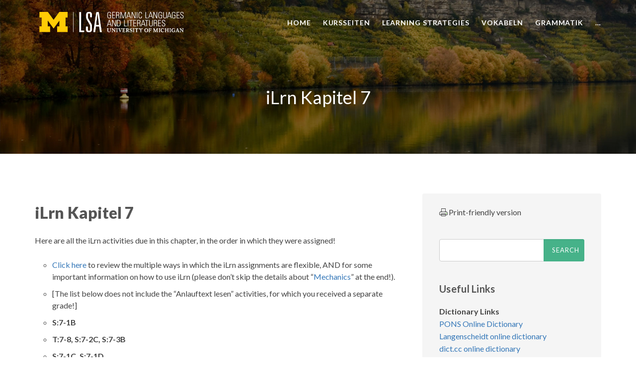

--- FILE ---
content_type: text/html; charset=UTF-8
request_url: https://resources.german.lsa.umich.edu/ger102/ilrn-kapitel-7/
body_size: 98974
content:
<!DOCTYPE html>
<html lang="en-US" class="no-js">
<head>
<meta http-equiv="X-UA-Compatible" content="IE=9" />
<meta charset="UTF-8">
<meta name="viewport" content="width=device-width">
<link rel="profile" href="http://gmpg.org/xfn/11">
<link rel="pingback" href="https://resources.german.lsa.umich.edu/xmlrpc.php">
<title>iLrn Kapitel 7 &#8211; Deutsch 101-326</title>
<meta name='robots' content='max-image-preview:large' />
	<style>img:is([sizes="auto" i], [sizes^="auto," i]) { contain-intrinsic-size: 3000px 1500px }</style>
	<link rel='dns-prefetch' href='//oss.maxcdn.com' />
<link rel='dns-prefetch' href='//fonts.googleapis.com' />
<link rel='preconnect' href='https://fonts.gstatic.com' crossorigin />
<link rel="alternate" type="application/rss+xml" title="Deutsch 101-326 &raquo; Feed" href="https://resources.german.lsa.umich.edu/feed/" />
<link rel="alternate" type="application/rss+xml" title="Deutsch 101-326 &raquo; Comments Feed" href="https://resources.german.lsa.umich.edu/comments/feed/" />
<script>
window._wpemojiSettings = {"baseUrl":"https:\/\/s.w.org\/images\/core\/emoji\/15.0.3\/72x72\/","ext":".png","svgUrl":"https:\/\/s.w.org\/images\/core\/emoji\/15.0.3\/svg\/","svgExt":".svg","source":{"concatemoji":"https:\/\/resources.german.lsa.umich.edu\/wp-includes\/js\/wp-emoji-release.min.js?ver=6.7.4"}};
/*! This file is auto-generated */
!function(i,n){var o,s,e;function c(e){try{var t={supportTests:e,timestamp:(new Date).valueOf()};sessionStorage.setItem(o,JSON.stringify(t))}catch(e){}}function p(e,t,n){e.clearRect(0,0,e.canvas.width,e.canvas.height),e.fillText(t,0,0);var t=new Uint32Array(e.getImageData(0,0,e.canvas.width,e.canvas.height).data),r=(e.clearRect(0,0,e.canvas.width,e.canvas.height),e.fillText(n,0,0),new Uint32Array(e.getImageData(0,0,e.canvas.width,e.canvas.height).data));return t.every(function(e,t){return e===r[t]})}function u(e,t,n){switch(t){case"flag":return n(e,"\ud83c\udff3\ufe0f\u200d\u26a7\ufe0f","\ud83c\udff3\ufe0f\u200b\u26a7\ufe0f")?!1:!n(e,"\ud83c\uddfa\ud83c\uddf3","\ud83c\uddfa\u200b\ud83c\uddf3")&&!n(e,"\ud83c\udff4\udb40\udc67\udb40\udc62\udb40\udc65\udb40\udc6e\udb40\udc67\udb40\udc7f","\ud83c\udff4\u200b\udb40\udc67\u200b\udb40\udc62\u200b\udb40\udc65\u200b\udb40\udc6e\u200b\udb40\udc67\u200b\udb40\udc7f");case"emoji":return!n(e,"\ud83d\udc26\u200d\u2b1b","\ud83d\udc26\u200b\u2b1b")}return!1}function f(e,t,n){var r="undefined"!=typeof WorkerGlobalScope&&self instanceof WorkerGlobalScope?new OffscreenCanvas(300,150):i.createElement("canvas"),a=r.getContext("2d",{willReadFrequently:!0}),o=(a.textBaseline="top",a.font="600 32px Arial",{});return e.forEach(function(e){o[e]=t(a,e,n)}),o}function t(e){var t=i.createElement("script");t.src=e,t.defer=!0,i.head.appendChild(t)}"undefined"!=typeof Promise&&(o="wpEmojiSettingsSupports",s=["flag","emoji"],n.supports={everything:!0,everythingExceptFlag:!0},e=new Promise(function(e){i.addEventListener("DOMContentLoaded",e,{once:!0})}),new Promise(function(t){var n=function(){try{var e=JSON.parse(sessionStorage.getItem(o));if("object"==typeof e&&"number"==typeof e.timestamp&&(new Date).valueOf()<e.timestamp+604800&&"object"==typeof e.supportTests)return e.supportTests}catch(e){}return null}();if(!n){if("undefined"!=typeof Worker&&"undefined"!=typeof OffscreenCanvas&&"undefined"!=typeof URL&&URL.createObjectURL&&"undefined"!=typeof Blob)try{var e="postMessage("+f.toString()+"("+[JSON.stringify(s),u.toString(),p.toString()].join(",")+"));",r=new Blob([e],{type:"text/javascript"}),a=new Worker(URL.createObjectURL(r),{name:"wpTestEmojiSupports"});return void(a.onmessage=function(e){c(n=e.data),a.terminate(),t(n)})}catch(e){}c(n=f(s,u,p))}t(n)}).then(function(e){for(var t in e)n.supports[t]=e[t],n.supports.everything=n.supports.everything&&n.supports[t],"flag"!==t&&(n.supports.everythingExceptFlag=n.supports.everythingExceptFlag&&n.supports[t]);n.supports.everythingExceptFlag=n.supports.everythingExceptFlag&&!n.supports.flag,n.DOMReady=!1,n.readyCallback=function(){n.DOMReady=!0}}).then(function(){return e}).then(function(){var e;n.supports.everything||(n.readyCallback(),(e=n.source||{}).concatemoji?t(e.concatemoji):e.wpemoji&&e.twemoji&&(t(e.twemoji),t(e.wpemoji)))}))}((window,document),window._wpemojiSettings);
</script>
<style id='wp-emoji-styles-inline-css'>

	img.wp-smiley, img.emoji {
		display: inline !important;
		border: none !important;
		box-shadow: none !important;
		height: 1em !important;
		width: 1em !important;
		margin: 0 0.07em !important;
		vertical-align: -0.1em !important;
		background: none !important;
		padding: 0 !important;
	}
</style>
<link rel='stylesheet' id='wp-block-library-css' href='https://resources.german.lsa.umich.edu/wp-includes/css/dist/block-library/style.min.css?ver=6.7.4' media='all' />
<style id='wp-block-library-theme-inline-css'>
.wp-block-audio :where(figcaption){color:#555;font-size:13px;text-align:center}.is-dark-theme .wp-block-audio :where(figcaption){color:#ffffffa6}.wp-block-audio{margin:0 0 1em}.wp-block-code{border:1px solid #ccc;border-radius:4px;font-family:Menlo,Consolas,monaco,monospace;padding:.8em 1em}.wp-block-embed :where(figcaption){color:#555;font-size:13px;text-align:center}.is-dark-theme .wp-block-embed :where(figcaption){color:#ffffffa6}.wp-block-embed{margin:0 0 1em}.blocks-gallery-caption{color:#555;font-size:13px;text-align:center}.is-dark-theme .blocks-gallery-caption{color:#ffffffa6}:root :where(.wp-block-image figcaption){color:#555;font-size:13px;text-align:center}.is-dark-theme :root :where(.wp-block-image figcaption){color:#ffffffa6}.wp-block-image{margin:0 0 1em}.wp-block-pullquote{border-bottom:4px solid;border-top:4px solid;color:currentColor;margin-bottom:1.75em}.wp-block-pullquote cite,.wp-block-pullquote footer,.wp-block-pullquote__citation{color:currentColor;font-size:.8125em;font-style:normal;text-transform:uppercase}.wp-block-quote{border-left:.25em solid;margin:0 0 1.75em;padding-left:1em}.wp-block-quote cite,.wp-block-quote footer{color:currentColor;font-size:.8125em;font-style:normal;position:relative}.wp-block-quote:where(.has-text-align-right){border-left:none;border-right:.25em solid;padding-left:0;padding-right:1em}.wp-block-quote:where(.has-text-align-center){border:none;padding-left:0}.wp-block-quote.is-large,.wp-block-quote.is-style-large,.wp-block-quote:where(.is-style-plain){border:none}.wp-block-search .wp-block-search__label{font-weight:700}.wp-block-search__button{border:1px solid #ccc;padding:.375em .625em}:where(.wp-block-group.has-background){padding:1.25em 2.375em}.wp-block-separator.has-css-opacity{opacity:.4}.wp-block-separator{border:none;border-bottom:2px solid;margin-left:auto;margin-right:auto}.wp-block-separator.has-alpha-channel-opacity{opacity:1}.wp-block-separator:not(.is-style-wide):not(.is-style-dots){width:100px}.wp-block-separator.has-background:not(.is-style-dots){border-bottom:none;height:1px}.wp-block-separator.has-background:not(.is-style-wide):not(.is-style-dots){height:2px}.wp-block-table{margin:0 0 1em}.wp-block-table td,.wp-block-table th{word-break:normal}.wp-block-table :where(figcaption){color:#555;font-size:13px;text-align:center}.is-dark-theme .wp-block-table :where(figcaption){color:#ffffffa6}.wp-block-video :where(figcaption){color:#555;font-size:13px;text-align:center}.is-dark-theme .wp-block-video :where(figcaption){color:#ffffffa6}.wp-block-video{margin:0 0 1em}:root :where(.wp-block-template-part.has-background){margin-bottom:0;margin-top:0;padding:1.25em 2.375em}
</style>
<link rel='stylesheet' id='fontawesome-free-css' href='https://resources.german.lsa.umich.edu/wp-content/plugins/getwid/vendors/fontawesome-free/css/all.min.css?ver=5.5.0' media='all' />
<link rel='stylesheet' id='slick-css' href='https://resources.german.lsa.umich.edu/wp-content/plugins/getwid/vendors/slick/slick/slick.min.css?ver=1.9.0' media='all' />
<link rel='stylesheet' id='slick-theme-css' href='https://resources.german.lsa.umich.edu/wp-content/plugins/getwid/vendors/slick/slick/slick-theme.min.css?ver=1.9.0' media='all' />
<link rel='stylesheet' id='mp-fancybox-css' href='https://resources.german.lsa.umich.edu/wp-content/plugins/getwid/vendors/mp-fancybox/jquery.fancybox.min.css?ver=3.5.7-mp.1' media='all' />
<link rel='stylesheet' id='getwid-blocks-css' href='https://resources.german.lsa.umich.edu/wp-content/plugins/getwid/assets/css/blocks.style.css?ver=2.1.3' media='all' />
<style id='getwid-blocks-inline-css'>
.wp-block-getwid-section .wp-block-getwid-section__wrapper .wp-block-getwid-section__inner-wrapper{max-width: 700px;}
</style>
<style id='classic-theme-styles-inline-css'>
/*! This file is auto-generated */
.wp-block-button__link{color:#fff;background-color:#32373c;border-radius:9999px;box-shadow:none;text-decoration:none;padding:calc(.667em + 2px) calc(1.333em + 2px);font-size:1.125em}.wp-block-file__button{background:#32373c;color:#fff;text-decoration:none}
</style>
<style id='global-styles-inline-css'>
:root{--wp--preset--aspect-ratio--square: 1;--wp--preset--aspect-ratio--4-3: 4/3;--wp--preset--aspect-ratio--3-4: 3/4;--wp--preset--aspect-ratio--3-2: 3/2;--wp--preset--aspect-ratio--2-3: 2/3;--wp--preset--aspect-ratio--16-9: 16/9;--wp--preset--aspect-ratio--9-16: 9/16;--wp--preset--color--black: #000000;--wp--preset--color--cyan-bluish-gray: #abb8c3;--wp--preset--color--white: #ffffff;--wp--preset--color--pale-pink: #f78da7;--wp--preset--color--vivid-red: #cf2e2e;--wp--preset--color--luminous-vivid-orange: #ff6900;--wp--preset--color--luminous-vivid-amber: #fcb900;--wp--preset--color--light-green-cyan: #7bdcb5;--wp--preset--color--vivid-green-cyan: #00d084;--wp--preset--color--pale-cyan-blue: #8ed1fc;--wp--preset--color--vivid-cyan-blue: #0693e3;--wp--preset--color--vivid-purple: #9b51e0;--wp--preset--gradient--vivid-cyan-blue-to-vivid-purple: linear-gradient(135deg,rgba(6,147,227,1) 0%,rgb(155,81,224) 100%);--wp--preset--gradient--light-green-cyan-to-vivid-green-cyan: linear-gradient(135deg,rgb(122,220,180) 0%,rgb(0,208,130) 100%);--wp--preset--gradient--luminous-vivid-amber-to-luminous-vivid-orange: linear-gradient(135deg,rgba(252,185,0,1) 0%,rgba(255,105,0,1) 100%);--wp--preset--gradient--luminous-vivid-orange-to-vivid-red: linear-gradient(135deg,rgba(255,105,0,1) 0%,rgb(207,46,46) 100%);--wp--preset--gradient--very-light-gray-to-cyan-bluish-gray: linear-gradient(135deg,rgb(238,238,238) 0%,rgb(169,184,195) 100%);--wp--preset--gradient--cool-to-warm-spectrum: linear-gradient(135deg,rgb(74,234,220) 0%,rgb(151,120,209) 20%,rgb(207,42,186) 40%,rgb(238,44,130) 60%,rgb(251,105,98) 80%,rgb(254,248,76) 100%);--wp--preset--gradient--blush-light-purple: linear-gradient(135deg,rgb(255,206,236) 0%,rgb(152,150,240) 100%);--wp--preset--gradient--blush-bordeaux: linear-gradient(135deg,rgb(254,205,165) 0%,rgb(254,45,45) 50%,rgb(107,0,62) 100%);--wp--preset--gradient--luminous-dusk: linear-gradient(135deg,rgb(255,203,112) 0%,rgb(199,81,192) 50%,rgb(65,88,208) 100%);--wp--preset--gradient--pale-ocean: linear-gradient(135deg,rgb(255,245,203) 0%,rgb(182,227,212) 50%,rgb(51,167,181) 100%);--wp--preset--gradient--electric-grass: linear-gradient(135deg,rgb(202,248,128) 0%,rgb(113,206,126) 100%);--wp--preset--gradient--midnight: linear-gradient(135deg,rgb(2,3,129) 0%,rgb(40,116,252) 100%);--wp--preset--font-size--small: 13px;--wp--preset--font-size--medium: 20px;--wp--preset--font-size--large: 36px;--wp--preset--font-size--x-large: 42px;--wp--preset--spacing--20: 0.44rem;--wp--preset--spacing--30: 0.67rem;--wp--preset--spacing--40: 1rem;--wp--preset--spacing--50: 1.5rem;--wp--preset--spacing--60: 2.25rem;--wp--preset--spacing--70: 3.38rem;--wp--preset--spacing--80: 5.06rem;--wp--preset--shadow--natural: 6px 6px 9px rgba(0, 0, 0, 0.2);--wp--preset--shadow--deep: 12px 12px 50px rgba(0, 0, 0, 0.4);--wp--preset--shadow--sharp: 6px 6px 0px rgba(0, 0, 0, 0.2);--wp--preset--shadow--outlined: 6px 6px 0px -3px rgba(255, 255, 255, 1), 6px 6px rgba(0, 0, 0, 1);--wp--preset--shadow--crisp: 6px 6px 0px rgba(0, 0, 0, 1);}:where(.is-layout-flex){gap: 0.5em;}:where(.is-layout-grid){gap: 0.5em;}body .is-layout-flex{display: flex;}.is-layout-flex{flex-wrap: wrap;align-items: center;}.is-layout-flex > :is(*, div){margin: 0;}body .is-layout-grid{display: grid;}.is-layout-grid > :is(*, div){margin: 0;}:where(.wp-block-columns.is-layout-flex){gap: 2em;}:where(.wp-block-columns.is-layout-grid){gap: 2em;}:where(.wp-block-post-template.is-layout-flex){gap: 1.25em;}:where(.wp-block-post-template.is-layout-grid){gap: 1.25em;}.has-black-color{color: var(--wp--preset--color--black) !important;}.has-cyan-bluish-gray-color{color: var(--wp--preset--color--cyan-bluish-gray) !important;}.has-white-color{color: var(--wp--preset--color--white) !important;}.has-pale-pink-color{color: var(--wp--preset--color--pale-pink) !important;}.has-vivid-red-color{color: var(--wp--preset--color--vivid-red) !important;}.has-luminous-vivid-orange-color{color: var(--wp--preset--color--luminous-vivid-orange) !important;}.has-luminous-vivid-amber-color{color: var(--wp--preset--color--luminous-vivid-amber) !important;}.has-light-green-cyan-color{color: var(--wp--preset--color--light-green-cyan) !important;}.has-vivid-green-cyan-color{color: var(--wp--preset--color--vivid-green-cyan) !important;}.has-pale-cyan-blue-color{color: var(--wp--preset--color--pale-cyan-blue) !important;}.has-vivid-cyan-blue-color{color: var(--wp--preset--color--vivid-cyan-blue) !important;}.has-vivid-purple-color{color: var(--wp--preset--color--vivid-purple) !important;}.has-black-background-color{background-color: var(--wp--preset--color--black) !important;}.has-cyan-bluish-gray-background-color{background-color: var(--wp--preset--color--cyan-bluish-gray) !important;}.has-white-background-color{background-color: var(--wp--preset--color--white) !important;}.has-pale-pink-background-color{background-color: var(--wp--preset--color--pale-pink) !important;}.has-vivid-red-background-color{background-color: var(--wp--preset--color--vivid-red) !important;}.has-luminous-vivid-orange-background-color{background-color: var(--wp--preset--color--luminous-vivid-orange) !important;}.has-luminous-vivid-amber-background-color{background-color: var(--wp--preset--color--luminous-vivid-amber) !important;}.has-light-green-cyan-background-color{background-color: var(--wp--preset--color--light-green-cyan) !important;}.has-vivid-green-cyan-background-color{background-color: var(--wp--preset--color--vivid-green-cyan) !important;}.has-pale-cyan-blue-background-color{background-color: var(--wp--preset--color--pale-cyan-blue) !important;}.has-vivid-cyan-blue-background-color{background-color: var(--wp--preset--color--vivid-cyan-blue) !important;}.has-vivid-purple-background-color{background-color: var(--wp--preset--color--vivid-purple) !important;}.has-black-border-color{border-color: var(--wp--preset--color--black) !important;}.has-cyan-bluish-gray-border-color{border-color: var(--wp--preset--color--cyan-bluish-gray) !important;}.has-white-border-color{border-color: var(--wp--preset--color--white) !important;}.has-pale-pink-border-color{border-color: var(--wp--preset--color--pale-pink) !important;}.has-vivid-red-border-color{border-color: var(--wp--preset--color--vivid-red) !important;}.has-luminous-vivid-orange-border-color{border-color: var(--wp--preset--color--luminous-vivid-orange) !important;}.has-luminous-vivid-amber-border-color{border-color: var(--wp--preset--color--luminous-vivid-amber) !important;}.has-light-green-cyan-border-color{border-color: var(--wp--preset--color--light-green-cyan) !important;}.has-vivid-green-cyan-border-color{border-color: var(--wp--preset--color--vivid-green-cyan) !important;}.has-pale-cyan-blue-border-color{border-color: var(--wp--preset--color--pale-cyan-blue) !important;}.has-vivid-cyan-blue-border-color{border-color: var(--wp--preset--color--vivid-cyan-blue) !important;}.has-vivid-purple-border-color{border-color: var(--wp--preset--color--vivid-purple) !important;}.has-vivid-cyan-blue-to-vivid-purple-gradient-background{background: var(--wp--preset--gradient--vivid-cyan-blue-to-vivid-purple) !important;}.has-light-green-cyan-to-vivid-green-cyan-gradient-background{background: var(--wp--preset--gradient--light-green-cyan-to-vivid-green-cyan) !important;}.has-luminous-vivid-amber-to-luminous-vivid-orange-gradient-background{background: var(--wp--preset--gradient--luminous-vivid-amber-to-luminous-vivid-orange) !important;}.has-luminous-vivid-orange-to-vivid-red-gradient-background{background: var(--wp--preset--gradient--luminous-vivid-orange-to-vivid-red) !important;}.has-very-light-gray-to-cyan-bluish-gray-gradient-background{background: var(--wp--preset--gradient--very-light-gray-to-cyan-bluish-gray) !important;}.has-cool-to-warm-spectrum-gradient-background{background: var(--wp--preset--gradient--cool-to-warm-spectrum) !important;}.has-blush-light-purple-gradient-background{background: var(--wp--preset--gradient--blush-light-purple) !important;}.has-blush-bordeaux-gradient-background{background: var(--wp--preset--gradient--blush-bordeaux) !important;}.has-luminous-dusk-gradient-background{background: var(--wp--preset--gradient--luminous-dusk) !important;}.has-pale-ocean-gradient-background{background: var(--wp--preset--gradient--pale-ocean) !important;}.has-electric-grass-gradient-background{background: var(--wp--preset--gradient--electric-grass) !important;}.has-midnight-gradient-background{background: var(--wp--preset--gradient--midnight) !important;}.has-small-font-size{font-size: var(--wp--preset--font-size--small) !important;}.has-medium-font-size{font-size: var(--wp--preset--font-size--medium) !important;}.has-large-font-size{font-size: var(--wp--preset--font-size--large) !important;}.has-x-large-font-size{font-size: var(--wp--preset--font-size--x-large) !important;}
:where(.wp-block-post-template.is-layout-flex){gap: 1.25em;}:where(.wp-block-post-template.is-layout-grid){gap: 1.25em;}
:where(.wp-block-columns.is-layout-flex){gap: 2em;}:where(.wp-block-columns.is-layout-grid){gap: 2em;}
:root :where(.wp-block-pullquote){font-size: 1.5em;line-height: 1.6;}
</style>
<link rel='stylesheet' id='contact-form-7-css' href='https://resources.german.lsa.umich.edu/wp-content/plugins/contact-form-7/includes/css/styles.css?ver=6.1.4' media='all' />
<link rel='stylesheet' id='printomatic-css-css' href='https://resources.german.lsa.umich.edu/wp-content/plugins/print-o-matic/css/style.css?ver=2.0' media='all' />
<style id='printomatic-css-inline-css'>
.printomatic{
    float: left;
    margin-right:2px;
}

.printomatictext {
    float: left;
    margin-top: -5px;
}

</style>
<link rel='stylesheet' id='wpa-style-css' href='https://resources.german.lsa.umich.edu/wp-content/plugins/wp-accessibility/css/wpa-style.css?ver=2.2.6' media='all' />
<style id='wpa-style-inline-css'>

		:focus { outline: 2px solid#233c7f!important; outline-offset: 2px !important; }
		:root { --admin-bar-top : 7px; }
</style>
<link rel='stylesheet' id='fontawesome-css' href='https://resources.german.lsa.umich.edu/wp-content/themes/manual/css/font-awesome/css/all.css?ver=7.3.1.2' media='all' />
<link rel='stylesheet' id='et-line-font-css' href='https://resources.german.lsa.umich.edu/wp-content/themes/manual/css/et-line-font/style.css?ver=7.3.1.2' media='all' />
<link rel='stylesheet' id='elegent-font-css' href='https://resources.german.lsa.umich.edu/wp-content/themes/manual/css/elegent-font/style.css?ver=7.3.1.2' media='all' />
<link rel='stylesheet' id='manual-style-css' href='https://resources.german.lsa.umich.edu/wp-content/themes/manual-child/style.css?ver=7.3.1.2' media='all' />
<link rel='stylesheet' id='manual-fonts-css' href='//fonts.googleapis.com/css?family=Lato:100,200,300,400,500,600,700,800,900&#038;subset=latin' media='all' />
<link rel='stylesheet' id='manual-bootstrap-css' href='https://resources.german.lsa.umich.edu/wp-content/themes/manual/css/lib/bootstrap.min.css?ver=7.3.1.2' media='all' />
<link rel='stylesheet' id='manual-css-owl-css' href='https://resources.german.lsa.umich.edu/wp-content/themes/manual/js/owl/owl.carousel.css?ver=7.3.1.2' media='all' />
<link rel='stylesheet' id='manual-css-owl-theme-css' href='https://resources.german.lsa.umich.edu/wp-content/themes/manual/js/owl/owl.theme.css?ver=7.3.1.2' media='all' />
<link rel='stylesheet' id='manual-effect-css' href='https://resources.german.lsa.umich.edu/wp-content/themes/manual/css/hover.css?ver=7.3.1.2' media='all' />
<link rel='stylesheet' id='manual-css-mCustomScrollbar-css' href='https://resources.german.lsa.umich.edu/wp-content/themes/manual/js/cscrollbar/mcustomscrollbar.css?ver=7.3.1.2' media='all' />
<link rel='stylesheet' id='manual-lightbox-css' href='https://resources.german.lsa.umich.edu/wp-content/themes/manual/css/lightbox/lightbox.css?ver=6.7.4' media='all' />
<link rel='stylesheet' id='bsf-Defaults-css' href='https://resources.german.lsa.umich.edu/wp-content/uploads/smile_fonts/Defaults/Defaults.css?ver=3.19.19' media='all' />
<link rel="preload" as="style" href="https://fonts.googleapis.com/css?family=Lato:100,300,400,700,900,100italic,300italic,400italic,700italic,900italic&#038;display=swap&#038;ver=1711030790" /><link rel="stylesheet" href="https://fonts.googleapis.com/css?family=Lato:100,300,400,700,900,100italic,300italic,400italic,700italic,900italic&#038;display=swap&#038;ver=1711030790" media="print" onload="this.media='all'"><noscript><link rel="stylesheet" href="https://fonts.googleapis.com/css?family=Lato:100,300,400,700,900,100italic,300italic,400italic,700italic,900italic&#038;display=swap&#038;ver=1711030790" /></noscript><script src="https://resources.german.lsa.umich.edu/wp-includes/js/jquery/jquery.min.js?ver=3.7.1" id="jquery-core-js"></script>
<script src="https://resources.german.lsa.umich.edu/wp-includes/js/jquery/jquery-migrate.min.js?ver=3.4.1" id="jquery-migrate-js"></script>
<script src="https://resources.german.lsa.umich.edu/wp-content/plugins/revslider/public/assets/js/rbtools.min.js?ver=6.5.8" async id="tp-tools-js"></script>
<script src="https://resources.german.lsa.umich.edu/wp-content/plugins/revslider/public/assets/js/rs6.min.js?ver=6.5.8" async id="revmin-js"></script>
<!--[if lt IE 9]>
<script src="https://oss.maxcdn.com/html5shiv/3.7.3/html5shiv.min.js?ver=3.7.3" id="html5shiv-js"></script>
<![endif]-->
<!--[if lt IE 9]>
<script src="https://oss.maxcdn.com/respond/1.4.2/respond.min.js?ver=1.4.2" id="respond-js"></script>
<![endif]-->
<script src="https://resources.german.lsa.umich.edu/wp-content/themes/manual//js/handler/functions.js?ver=1" id="manual-ajax-call-linkurl-js"></script>
<script src="https://resources.german.lsa.umich.edu/wp-content/themes/manual//js/handler/jquery.history.js?ver=1" id="manual-history-js"></script>
<link rel="https://api.w.org/" href="https://resources.german.lsa.umich.edu/wp-json/" /><link rel="alternate" title="JSON" type="application/json" href="https://resources.german.lsa.umich.edu/wp-json/wp/v2/pages/18165" /><link rel="EditURI" type="application/rsd+xml" title="RSD" href="https://resources.german.lsa.umich.edu/xmlrpc.php?rsd" />
<meta name="generator" content="WordPress 6.7.4" />
<link rel="canonical" href="https://resources.german.lsa.umich.edu/ger102/ilrn-kapitel-7/" />
<link rel='shortlink' href='https://resources.german.lsa.umich.edu/?p=18165' />
<link rel="alternate" title="oEmbed (JSON)" type="application/json+oembed" href="https://resources.german.lsa.umich.edu/wp-json/oembed/1.0/embed?url=https%3A%2F%2Fresources.german.lsa.umich.edu%2Fger102%2Filrn-kapitel-7%2F" />
<link rel="alternate" title="oEmbed (XML)" type="text/xml+oembed" href="https://resources.german.lsa.umich.edu/wp-json/oembed/1.0/embed?url=https%3A%2F%2Fresources.german.lsa.umich.edu%2Fger102%2Filrn-kapitel-7%2F&#038;format=xml" />
<meta name="generator" content="Redux 4.5.9" /><style type="text/css">.footer-go-uplink { color:rgba(176,176,176,1); font-size:24px!important; }
.navbar { position: absolute; width: 100%; background: transparent!important; } .jumbotron_new.jumbotron-inner-fix{position: inherit;} .jumbotron_new .inner-margin-top { padding-top: 92px; }.navbar { min-height:92px; }.navbar-inverse .navbar-nav>li>a { line-height: 92px!important; } .navbar .nav-fix, .hamburger-menu { height:92px!important; } .navbar-brand { height: auto; } .hamburger-menu span { margin-top: 32px; } nav.navbar.after-scroll-wrap { min-height: auto; }nav.navbar.after-scroll-wrap .hamburger-menu { height: 60px!important; }#navbar ul li.has-sub:hover > ul, #navbar ul li.has-sub:hover > div, #navbar ul li.menu-item-has-children:hover > ul { border-radius:0px 0px 0px 0px; }.navbar-inverse .navbar-nav>li>a { font-family:"Lato"!important; text-transform: uppercase; font-weight: 600; font-size: 14px; letter-spacing: 0.9px; color:#ffffff!important; word-spacing: 0px;} .navbar-inverse .navbar-nav>li>a:hover { color:#d8d8d8!important; }#navbar ul li > ul, #navbar ul li > ul li > ul { background-color:#262626; border-color:#262626; box-shadow: 0 5px 11px 0 rgba(0,0,0,.27); padding: 10px 0px;} #navbar ul li > ul li a { font-family:Lato!important; font-weight:600; font-size:12px; color:#9d9d9d!important; letter-spacing: 0.9px; text-transform:uppercase;line-height:16px; word-spacing: 0px;} #navbar ul li > ul li a:hover { color:#FFFFFF!important; } @media (max-width: 991px) { .mobile-menu-holder li a {  font-family:Lato!important; } }  @media (max-width: 991px){ .mobile-menu-holder{ background:#F9F9F9; } .mobile-menu-holder li a { font-size:12px; font-weight:700!important; letter-spacing:0.9px; text-transform:uppercase; color:#5B5B5B!important; word-spacing: 0px; } .mobile-menu-holder li a:hover { color: #5b5b5b!important; background:none; }  .mobile-menu-holder li > ul li a { font-size:11px; font-weight:600!important; letter-spacing:0.9px; text-transform:uppercase; line-height:28px; color: !important; word-spacing: 0px; } .mobile-menu-holder li > ul li a:hover{ color: !important; } .mobile_menu_arrow { color:#5B5B5B!important; } .mobile_menu_arrow:hover { color:#5b5b5b!important; } .mobile-menu-holder ul > li { border-bottom: 1px solid rgba(241,241,241,0.9)!important; } } @media (max-width: 991px) and (min-width: 768px){ .navbar-inverse .navbar-toggle { top:18px; } } @media (max-width: 767px){ .navbar-inverse .navbar-toggle { border:none!important; top:18px; } } .theme-social-icons li a, .shopping_cart_header .header_cart{ color:#ffffff!important; } .theme-social-icons li a:hover { color:#d8d8d8!important; } .hamburger-menu span { background:#ffffff; } #navbar ul li > ul li.active a { color:#FFFFFF!important; }@media (max-width: 991px){ .mobile-menu-holder i.menu_arrow_first_level.fa.fa-caret-down { float: right;  padding: 5px; } .mobile-menu-holder ul > li { border-bottom: 1px solid rgba(241, 241, 241, 0.92); } .mobile-menu-holder li > ul li a i { display: block; float: right; margin-top: 6px; } .mobile-menu-holder ul.sub-menu li:last-child, .mobile-menu-holder ul > li:last-child{ border-bottom:none; } }#navbar i.menu_arrow_first_level.fa.fa-caret-down { display:none }span.burger-icon-top, span.burger-icon-bottom { background:#ffffff; }img.inner-page-white-logo { display: block; } img.home-logo-show { display: none; }.navbar-inverse .navbar-nav>li>a, .theme-social-icons li a, .shopping_cart_header .header_cart { color:#ffffff!important; }.navbar-inverse .navbar-nav>li>a:hover, .theme-social-icons li a:hover { color:#d8d8d8!important; } .hamburger-menu span { background:#ffffff;} nav.navbar.after-scroll-wrap img.inner-page-white-logo{ display: none; } nav.navbar.after-scroll-wrap img.home-logo-show { display: block; }.navbar {  z-index: 99; border: none;border-bottom:none;}.noise-break { background: transparent url(https://resources.german.lsa.umich.edu/wp-content/uploads/2019/01/UMGL-background-germany-29.jpg) repeat; background-size:cover; background-position:center center; background-repeat:repeat; }.noise-break, .page_opacity.header_custom_height_new, .parallax-mirror { border-radius:0px 0px 0px 0px; }.page_opacity.header_custom_height_new{ padding: 80px 0px; } .header_control_text_align { text-align:center; } h1.custom_h1_head { color: #ffffff!important; font-size: 36px!important; font-weight: 400!important; text-transform:capitalize!important;  letter-spacing: 0px!important; overflow-wrap: break-word; }p.inner-header-color { color:#ffffff; font-size: 18px!important; letter-spacing: 0px!important; font-weight:400!important; text-transform:none;  }.header-desc {color:#e0e0e0;} #breadcrumbs {color:#e0e0e0; text-transform:capitalize; letter-spacing: 0px; font-size: 14px; font-weight: 400;  padding-top: 0px;} #breadcrumbs span{ color:#e0e0e0; } #breadcrumbs a{ color:#6699cc; } #breadcrumbs a:hover{ color:#6699cc!important; } .trending-search span.popular-keyword-title { color:#6699cc; } .trending-search a { color:#B5B5B5!important; }@media (max-width: 767px){ .navbar { min-height: auto; } .navbar, .navbar .nav-fix, .hamburger-menu { height: 92px!important; } }@media (min-width:768px) and (max-width:991px) { .navbar { position:relative!important; background:#FFFFFF!important; } .jumbotron_new.jumbotron-inner-fix .inner-margin-top{ padding-top: 0px!important; } .navbar-inverse .navbar-nav > li > a { color: #181818!important; } .padding-jumbotron{  padding:0px 0px 0px; } body.home .navbar-inverse .navbar-nav>li>a { color: #000000!important; } body.home .navbar-inverse .navbar-nav > li > a:hover{ color: #7C7C7C!important; } img.inner-page-white-logo { display: none; } img.home-logo-show { display: block; } ul.nav.navbar-nav.hidemenu { display: block; }} 
@media (max-width:767px) { .navbar { position:relative!important; background:#FFFFFF!important; } .padding-jumbotron{ padding:0px 10px;  } .navbar-inverse .navbar-nav > li > a { color: #181818!important; padding-top: 10px!important; } .jumbotron_new.jumbotron-inner-fix .inner-margin-top { padding-top: 0px!important;  } .navbar-inverse .navbar-nav > li > a { border-top: none!important; } body.home .navbar-inverse .navbar-nav>li>a { color: #000000!important; } body.home .navbar-inverse .navbar-nav > li > a:hover{ color: #7C7C7C!important; } img.inner-page-white-logo { display: none; } img.home-logo-show { display: block; } }.custom-nav-logo { height:60px!important; margin-top:-15px;  } @media (max-width: 767px) { .custom-nav-logo {    margin-top:-6px; }  } nav.navbar.after-scroll-wrap .custom-nav-logo { height: 50px!important; margin-top: -18px; } nav.navbar.after-scroll-wrap .hamburger-menu span { margin-top: 26px; }#learn-press-course-curriculum.course-curriculum ul.curriculum-sections .section-content .course-item .item-icon, #learn-press-course-curriculum.course-curriculum ul.curriculum-sections .section-content .course-item .item-name, .lp-pmpro-membership-list h2.lp-title, .lp-single-course .course-quick-info ul li span.label, body { color: #444444; font-family:"Lato"!important;font-size: 16px;line-height: 20;letter-spacing: 0px; font-weight: 400; }.counter-number, body.course-item-popup #learn-press-content-item .course-item-title, h1 {  font-family: "Lato"; font-weight:900; font-size:36px; line-height: 48px; text-transform:none; letter-spacing: 0.1px; color: #444444;  }.lp-pmpro-membership-list .lp-price, h2 {  font-family: "Lato"; font-weight:900; font-size:32px; line-height: 38px; text-transform:none; letter-spacing: 0.1px; color: #555555;  }.service_table_holder .price{ font-family: "Lato"; }h3 {  font-family: "Lato"; font-weight:700; font-size:28px; line-height: 36px; text-transform:none; letter-spacing: 0.1px; color: #555555;  }.review-form h3, .course-rating h3, .single-lp_course .lp-single-course .course-author .author-name, #lp-single-course .related_course .related-title, .manual-course-wrapper .course-box .course-info .course-price.h4, h4 {  font-family: "Lato"; font-weight:700; font-size:24px; line-height: 28px; text-transform:none; letter-spacing: 0.1px; color: #555555;  }ul.learn-press-wishlist-courses h3, .lp-profile-content .course-box .course-info h3.course-title, #course-item-content-header .course-title, .course-curriculum ul.curriculum-sections .section-header .section-title, .manual-course-wrapper .course-box .course-info .course-price, .manual-course-wrapper .course-box .course-info .course-price.h5, .sidebar-widget h1, .sidebar-widget h2, .sidebar-widget h3, h5 {  font-family: "Lato"; font-weight:700; font-size:20px; line-height: 26px; text-transform:none; letter-spacing: 0.3px; color: #555555;  }.archive-course-widget-outer .course-title, ul.learn-press-courses .course-box .course-info .course-price.h6, .manual-course-wrapper .course-box .course-info .course-price.h6, h6 {  font-family: "Lato"; font-weight:700; font-size:18px; line-height: 20px; text-transform:none; letter-spacing: 0.2px; color: #555555;  } body.boxed_layout .theme_box_wrapper { max-width: 1230px; margin: 25px  auto 0px; } @media (min-width: 1200px) { .container { width: 1170px; } .elementor-section.elementor-section-boxed > .elementor-container { max-width: 1170px; padding-right: 6px; padding-left: 6px; }}.wpdocs-stats .wpdocs-stat-item i, .lp-profile-content .course-box .course-meta .meta-icon, .browse-help-desk .browse-help-desk-div .i-fa:hover, ul.news-list li.cat-lists:hover:before, .body-content li.cat.inner:hover:before, .kb-box-single:hover:before, #list-manual li a.has-child.dataicon:before, #list-manual li a.has-inner-child.dataicon:before, .manual_related_articles h5:before, .manual_attached_section h5:before, .tagcloud.singlepgtag span i, form.searchform i.livesearch, span.required, .woocommerce .star-rating, .woocommerce-page .star-rating, .kb_tree_viewmenu ul li.root_cat a.kb-tree-recdisplay:before, .kb_tree_viewmenu_elementor ul li.root_cat a.kb-tree-recdisplay:before, .kb_tree_viewmenu ul li.root_cat_child a.kb-tree-recdisplay:before, .kb_tree_viewmenu_elementor ul li.root_cat_child a.kb-tree-recdisplay:before, #bbpress-forums .bbp-forum-title-container a:before, .body-content .collapsible-panels h4:before, .body-content .collapsible-panels h5:before, .portfolio-next-prv-bar .hvr-icon-back, .portfolio-next-prv-bar .hvr-icon-forward, .body-content .blog:before, #bbpress-forums .bbp-forum-title-container a:after, ul li.kb_tree_title a:hover:before, #list-manual li a.doc-active.has-child i:before, span.inlinedoc-postlink.inner:hover, .lp-single-course .course-meta i.icon, .course-review .review-stars-rated .review-stars > li span, button.learn-press-course-wishlist:before, .lp-single-course .course-quick-info ul li i, .review-stars-rated .review-stars.filled, .rating-box .review-stars-rated .review-stars>li span, .review-stars-rated .review-stars.empty, .review-stars-rated .review-stars.filled, .manual-course-wrapper .course-box .course-meta .meta-icon, #course-item-content-header .toggle-content-item:hover:before, body.single-lp_course.course-item-popup .course-item-nav .next a:before, body.single-lp_course.course-item-popup .course-item-nav .prev a:before, .manual-course-wrapper .course-box .course-related-meta .meta-icon, #course-item-content-header .toggle-content-item:before, .vc_theme_blog_post_holder .entry-meta i, .single-lp_course .course-curriculum ul.curriculum-sections .section-content .course-item.course-item-lp_lesson .section-item-link:before, .course-curriculum ul.curriculum-sections .section-content .course-item.course-item-lp_quiz .section-item-link:before, .lp-profile-extra th i, #learn-press-profile-nav .tabs > li:before, #toctoc #toctoc-body .link-h3 i, #toctoc #toctoc-body .link-h4 i, .course-extra-box__content li::before, #learn-press-course-tabs input[name="learn-press-course-tab-radio"]:nth-child(1):checked ~ .learn-press-nav-tabs .course-nav:nth-child(1) label, .bbp-topic-tags i, .wedocs-icon-envelope:before {color:#47C494; } .social-share-box:hover { background:#47C494; border: 1px solid #47C494; } .manual_login_page { border-top: 4px solid #47C494; } .learn-press-pagination .page-numbers li > .page-numbers.current, .learn-press-pagination .page-numbers li > .page-numbers:hover, .pagination .page-numbers.current, .pagination .page-numbers:hover, .pagination a.page-numbers:hover, .pagination .next.page-numbers:hover, .pagination .prev.page-numbers:hover { background-color: #47C494; border-color: #47C494; } .learn-press-pagination .page-numbers li > .page-numbers.current, .learn-press-pagination .page-numbers li > .page-numbers:hover, .pagination .page-numbers.current, .pagination .page-numbers:hover, .pagination a.page-numbers:hover, .pagination .next.page-numbers:hover, .pagination .prev.page-numbers:hover{ color: #ffffff; } blockquote { border-left: 5px solid #47C494; } form.bbp-login-form, .bbp-logged-in { border-top: 4px solid #47C494; } .woocommerce .quantity .minus:hover, .woocommerce #content .quantity .minus:hover, .woocommerce-page .quantity .minus:hover, .woocommerce-page #content .quantity .minus:hover, .woocommerce .quantity .plus:hover, .woocommerce #content .quantity .plus:hover, .woocommerce-page .quantity .plus:hover, .woocommerce-page #content .quantity .plus:hover, .shopping_cart_header .header_cart .header_cart_span { background-color:#47C494; } .woocommerce div.product .woocommerce-tabs ul.tabs li.active { border-top: 4px solid #47C494; } .woocommerce p.stars a, .woocommerce p.stars a:hover, button.learn-press-course-wishlist:hover, p.helpfulmsg i { color:#47C494!important;  } .sidebar-widget.widget_product_categories ul li.current-cat>a { border-left-color: #47C494; }.woocommerce .widget_price_filter .ui-slider-horizontal .ui-slider-range, .woocommerce-page .widget_price_filter .ui-slider-horizontal .ui-slider-range, .woocommerce .widget_price_filter .ui-slider .ui-slider-handle, .woocommerce-page .widget_price_filter .ui-slider .ui-slider-handle { background-color: #47C494; } .pagination>li>a:focus, .pagination>li>a:hover, .pagination>li>span:focus, .pagination>li>span:hover { background-color: #47C494; border-color:#47C494; color:#ffffff; } #bbpress-forums .bbp-forums .status-category .bbp-forum-header, #bbpress-forums .bbp-forums > .bbp-forum-header { border-top: 1px solid #47C494; } .sidebar-widget.widget_product_categories ul li a:hover { border-left: 5px solid #47C494; } a.post-page-numbers.current { color:#47C494; background:#ffffff; border: 1px solid #47C494; } .inlinedocs-sidebar ul.nav li ul { border-left: 1px dashed #47C494; } .lp-single-course .course-tabs .nav-tabs li.active:before, .course-rating .rating-rated-item .rating-progress .full_bar .progress-bar { background-color:#47C494; } #learn-press-profile-nav .tabs > li.active > a { border-left:2px solid #47C494; }.manual-tabpanel.manual-tabpanel-horizontal>.manual-nav-tabs li.active a { border-bottom-color: #47C494; }.lp-tab-sections .section-tab.active span { border-bottom: 2px solid #47C494; }#toctoc #toctoc-head p { border-bottom: 1px solid #47C494; }.social-share-box, .doc-next-prev-section .doc-prev-page:hover, .doc-next-prev-section .doc-next-page:hover{ border: 1px solid #47C494; }:root {--lp-primary-color: #47C494;}a, a:visited, a:focus, .body-content .knowledgebase-cat-body h4 a, .body-content .knowledgebase-body h5:before, .body-content .knowledgebase-body h5 a, .body-content .knowledgebase-body h6 a, .body-content .knowledgebase-body h4 a, .body-content .knowledgebase-body h3 a, #bbpress-forums .bbp-reply-author .bbp-author-name, #bbpress-forums .bbp-topic-freshness > a, #bbpress-forums li.bbp-body ul.topic li.bbp-topic-title a, #bbpress-forums .last-posted-topic-title a, #bbpress-forums .bbp-forum-link, #bbpress-forums .bbp-forum-header .bbp-forum-title, .body-content .blog .caption h2 a, a.href, .body-content .collapsible-panels p.post-edit-link a, .tagcloud.singlepg a, h4.title-faq-cat a, .portfolio-next-prv-bar .portfolio-prev a, .portfolio-next-prv-bar .portfolio-next a, .search h4 a, .portfolio-filter ul li span, ul.news-list.doc-landing li a, .kb-box-single a, .portfolio-desc a, .woocommerce ul.products li.product a, .kb_tree_viewmenu ul li a, .kb_tree_viewmenu_elementor ul li a,  #bbpress-forums .bbp-admin-links a, .woocommerce div.product div.product_meta>span span, .woocommerce div.product div.product_meta>span a, td.product-name a, .body-content .blog-author h5.author-title a, .entry-content .inlinedocs-sidebar a, .single-lp_course .course-curriculum ul.curriculum-sections .section-content .course-item.item-locked .course-item-status:before, #learn-press-profile-nav .tabs > li a, .lp-tab-sections .section-tab a, .lp-profile-content .course-box .course-info h3.course-title a, .lp-list-table tbody tr td a, table.lp-pmpro-membership-list a, p.pmpro_actions_nav a, .woocommerce .woocommerce-MyAccount-navigation ul li a, .vc_theme_blog_post_holder .entry-header a, ul.learn-press-courses .course .course-title a, .lp-sub-menu li a, .widget_lp-widget-recent-courses .course-title, .monitor_frame_main_div .portfolio_title a, #toctoc a, #popup-course #popup-footer .course-item-nav .next a, #bbpress-forums .bbp-template-notice a, .wedocs-single-wrap .wedocs-sidebar ul.doc-nav-list li.wd-state-open > a > .wedocs-caret, .wedocs-single-wrap .wedocs-sidebar ul.doc-nav-list li.wd-state-closed > a > .wedocs-caret, .wedocs-single-wrap .wedocs-sidebar ul.doc-nav-list li ul.children a { color:#3477b8; } a:hover, .body-content .knowledgebase-cat-body h4 a:hover, .body-content .knowledgebase-body h6:hover:before, .body-content .knowledgebase-body h5:hover:before, .body-content .knowledgebase-body h4:hover:before, .body-content .knowledgebase-body h3:hover:before, .body-content .knowledgebase-body h6 a:hover, .body-content .knowledgebase-body h5 a:hover, .body-content .knowledgebase-body h4 a:hover, .body-content .knowledgebase-body h3 a:hover, #bbpress-forums .bbp-reply-author .bbp-author-name:hover, #bbpress-forums .bbp-topic-freshness > a:hover, #bbpress-forums li.bbp-body ul.topic li.bbp-topic-title a:hover, #bbpress-forums .last-posted-topic-title a:hover, #bbpress-forums .bbp-forum-link:hover, #bbpress-forums .bbp-forum-header .bbp-forum-title:hover, .body-content .blog .caption h2 a:hover, .body-content .blog .caption span:hover, .body-content .blog .caption p a:hover, .sidebar-nav ul li a:hover, .tagcloud a:hover , a.href:hover, .body-content .collapsible-panels p.post-edit-link a:hover, .tagcloud.singlepg a:hover, .body-content li.cat a:hover, h4.title-faq-cat a:hover, .portfolio-next-prv-bar .portfolio-prev a:hover, .portfolio-next-prv-bar .portfolio-next a:hover, .search h4 a:hover, .portfolio-filter ul li span:hover, ul.news-list.doc-landing li a:hover, .news-list li:hover:before, .body-content li.cat.inner:hover:before, .kb-box-single:hover:before, .kb_article_type li.articles:hover:before, .kb-box-single a:hover, .portfolio-desc a:hover, .woocommerce ul.products li.product a:hover, .kb_tree_viewmenu h6 a:hover, .kb_tree_viewmenu_elementor h6 a:hover, .kb_tree_viewmenu h6 a:hover:before, .kb_tree_viewmenu_elementor h6 a:hover:before, .kb_tree_viewmenu h5 a:hover, .kb_tree_viewmenu_elementor h5 a:hover, .kb_tree_viewmenu h5 a:hover:before,  .kb_tree_viewmenu_elementor h5 a:hover:before,  .kb_tree_viewmenu ul li a:hover, .kb_tree_viewmenu_elementor ul li a:hover, #bbpress-forums li.bbp-body ul.topic li.bbp-topic-title:hover:before, #bbpress-forums .bbp-admin-links a:hover, .widget_display_topics li:hover:before, .woocommerce div.product div.product_meta>span span:hover, .woocommerce div.product div.product_meta>span a:hover, #breadcrumbs a:hover, .body-content li.cat.inner a:hover:before, .vc_kb_article_type li.articles a:hover:before, .footer-go-uplink:hover, a.post-edit-link:hover, .body-content .collapsible-panels h4:hover:before, .body-content .collapsible-panels h5:hover:before, td.product-name a:hover, ul.vc_kbcat_widget li:hover:before, .sidebar-widget .display-faq-section li.cat-item a:hover:before, .body-content .display-faq-section ul li.cat-item.current-cat a:before, .single-lp_course .course-curriculum ul.curriculum-sections .section-content .course-item.item-locked .course-item-status:hover:before, #learn-press-profile-nav .tabs > li.dashboard:hover:before, #learn-press-profile-nav .tabs > li.courses:hover:before, #learn-press-profile-nav .tabs > li.quizzes:hover:before, #learn-press-profile-nav .tabs > li.wishlist:hover:before, #learn-press-profile-nav .tabs > li.orders:hover:before, #learn-press-profile-nav .tabs > li.settings:hover:before, .lp-tab-sections .section-tab a:hover, .lp-profile-content .course-box .course-info h3.course-title a:hover, .lp-list-table tbody tr td a:hover, .learn-press-courses .learn-press-course-wishlist.wishlist-button:hover, table.lp-pmpro-membership-list a:hover, p.pmpro_actions_nav a:hover, .woocommerce .woocommerce-MyAccount-navigation ul li a:hover, .vc_theme_blog_post_holder .entry-header a:hover, ul.learn-press-courses .course .course-title a:hover, .lp-sub-menu li a:hover, .widget_lp-widget-recent-courses .course-title:hover, .woocommerce ul.cart_list li a:hover, .shopping_cart_dropdown ul li a:hover, .monitor_frame_main_div .portfolio_title a:hover, #toctoc a:hover, #list-manual li a.doc-active, #list-manual li a.doc-active-normal, .mobile-menu-holder.doc-mobile-menu .navbar-nav li a.doc-active-normal, .mobile-menu-holder.doc-mobile-menu a.has-child > i, #list-manual-phone li a.has-inner-child > i, #popup-course #popup-footer .course-item-nav .next a:hover, .inlinedocs-sidebar .nav>.active>a, .inlinedocs-sidebar .nav>li.active> span i, #bbpress-forums .bbp-template-notice a:hover, .wedocs-single-wrap .wedocs-sidebar ul.doc-nav-list > li > a:before, .wedocs-single-wrap .wedocs-sidebar ul.doc-nav-list li.wd-state-open > a:hover > .wedocs-caret, .wedocs-single-wrap .wedocs-sidebar ul.doc-nav-list li.wd-state-closed > a:hover > .wedocs-caret, .wedocs-single-wrap .wedocs-sidebar ul.doc-nav-list li ul.children a:hover, ul.manual-searchresults li a:hover:before { color:#3477b8; } .trending-search a:hover, li.current-singlepg-active a, li.current-singlepg-active a:before, .kb_article_type li.articles a:hover:before, .sidebar-widget .display-faq-section li.cat-item:hover:before, ul.manual-searchresults li.live_search_attachment_icon a:hover:before, ul.manual-searchresults li.live_search_portfolio_icon a:hover:before, ul.manual-searchresults li.live_search_forum_icon a:hover:before, .body-content .blog-author h5.author-title a:hover, span.edit-link a.vc_inline-link:hover, .body-content .search:hover:before, ul.manual-searchresults li.live_search_doc_icon a:hover:before, ul.manual-searchresults li.live_search_kb_icon a:hover:before, ul.manual-searchresults li.live_search_faq_icon a:hover:before, ul.manual-searchresults li.live_search_lp_quiz_icon a:hover:before, ul.manual-searchresults li.live_search_lp_lesson_icon a:hover:before, ul.manual-searchresults li.live_search_lp_course_icon a:hover:before, #list-manual li a.has-inner-child > i, #list-manual li a.has-child.dataicon i:before,  #list-manual li a.has-inner-child.dataicon i:before, #list-manual li a.doc-active.has-inner-child i:before, .doc-root-child-plus-icon { color:#3477b8!important; }#list-manual .underline_link:before, .mCSB_container .underline_link:before, .mobile-menu-holder.doc-mobile-menu .underline_link:before{  background-color:#3477b8; } .mobile-menu-holder.doc-mobile-menu .navbar-nav li a.doc-active, .mobile-menu-holder.doc-mobile-menu a.has-inner-child > i, .mobile-menu-holder.doc-mobile-menu a:hover, .body-content .wedocs-sidebar .current_page_item a:hover, .wedocs-single-wrap .wedocs-sidebar ul.doc-nav-list > li.current_page_parent li.current_page_item > a, .wedocs-single-wrap .wedocs-sidebar ul.doc-nav-list > li.current_page_item li.current_page_item > a, .wedocs-single-wrap .wedocs-sidebar ul.doc-nav-list > li.current_page_ancestor li.current_page_item > a { color:#3477b8!important; } .mobile-menu-holder.doc-mobile-menu a, .body-content .wedocs-sidebar .current_page_item a { color:#3477b8!important; }.doc-next-prev-section a .doc-page-title, .entry-content a, .manual_attached_section a, #toctoc #toctoc-head a.sh_toc, .page-title-header span.inlinedoc-postlink, span.inlinedoc-postlink.inner, .wedocs-single-wrap .wedocs-single-content article footer.entry-footer.wedocs-entry-footer .wedocs-help-link a { color:#1e73be; }.entry-content a:hover, .manual_attached_section a:hover, #toctoc #toctoc-head a:hover.sh_toc, .page-title-header span.inlinedoc-postlink:hover, span.inlinedoc-postlink.inner:hover, .doc-next-prev-section a:hover .doc-page-title, .wedocs-single-wrap .wedocs-single-content article footer.entry-footer.wedocs-entry-footer .wedocs-help-link a:hover{ color:#46b289; }.custom-link, .more-link, .load_more a, a.custom-link-blog, a.custom-link i {color:#46b289!important;}.custom-link:hover, .more-link:hover, .load_more a:hover, a.custom-link-blog:hover { color:#001040!important; }.button-custom, p.home-message-darkblue-bar, p.portfolio-des-n-link, .portfolio-section .portfolio-button-top, .body-content .wpcf7 input[type="submit"], .container .blog-btn, .sidebar-widget.widget_search input[type="submit"], .navbar-inverse .navbar-toggle, .custom_login_form input[type="submit"], .custom-botton, button#bbp_user_edit_submit, button#bbp_topic_submit, button#bbp_reply_submit, button#bbp_merge_topic_submit, .bbp_widget_login button#user-submit, input[type=submit], .vc_btn3.vc_btn3-color-juicy-pink, .vc_btn3.vc_btn3-color-juicy-pink.vc_btn3-style-flat, #bbpress-forums .bbp-topic-controls #favorite-toggle, #bbpress-forums .bbp-topic-controls #subscription-toggle, .bbp-logged-in a.button, .woocommerce a.button, form.woocommerce-product-search button, .woocommerce button.button.alt, .woocommerce #respond input#submit, .woocommerce button.button, .woocommerce input.button, .wp-block-button__link, button.write-a-review, button.submit-review, .course-curriculum ul.curriculum-sections .section-content .course-item.item-preview .course-item-status, #course-item-content-header .form-button.lp-button-back button, button[type="submit"], .lp-button, button#lp-upload-photo, #learn-press-pmpro-notice.purchase-course a, .shopping_cart_dropdown .qbutton, .lp_profile_course_progress__nav button {background-color:#46b289!important; color:#ffffff!important; -webkit-transition: background-color 2s ease-out; -moz-transition: background-color 2s ease-out; -o-transition: background-color 2s ease-out; transition: background-color 2s ease-out; }
		.navbar-inverse .navbar-toggle, .container .blog-btn,input[type=submit] { border-color:#46b289!important;}
		.button-custom:hover, p.home-message-darkblue-bar:hover, .body-content .wpcf7 input[type="submit"]:hover, .container .blog-btn:hover, .sidebar-widget.widget_search input[type="submit"]:hover, .navbar-inverse .navbar-toggle:hover, .custom_login_form input[type="submit"]:hover, .custom-botton:hover, button#bbp_user_edit_submit:hover, button#bbp_topic_submit:hover, button#bbp_reply_submit:hover, button#bbp_merge_topic_submit:hover, .bbp_widget_login button#user-submit:hover, input[type=submit]:hover, .vc_btn3.vc_btn3-color-juicy-pink.vc_btn3-style-flat:focus, .vc_btn3.vc_btn3-color-juicy-pink.vc_btn3-style-flat:hover, .vc_btn3.vc_btn3-color-juicy-pink:focus, .vc_btn3.vc_btn3-color-juicy-pink:hover, #bbpress-forums .bbp-topic-controls #favorite-toggle:hover, #bbpress-forums .bbp-topic-controls #subscription-toggle:hover, .bbp-logged-in a.button:hover, .woocommerce a.button:hover, form.woocommerce-product-search button:hover, .woocommerce button.button.alt:hover, .woocommerce #respond input#submit:hover, .woocommerce button.button:hover, .woocommerce input.button:hover, .wp-block-button__link:hover, p.portfolio-des-n-link:hover, button.write-a-review:hover, button.submit-review:hover, .course-curriculum ul.curriculum-sections .section-content .course-item.item-preview .course-item-status:hover, #course-item-content-header .form-button.lp-button-back button:hover, button[type="submit"]:hover, .lp-button:hover, button#lp-upload-photo:hover, #learn-press-pmpro-notice.purchase-course a:hover, .shopping_cart_dropdown .qbutton:hover, .lp_profile_course_progress__nav button:hover {  background-color:#001040!important; } .navbar-inverse .navbar-toggle:hover { border-color:#001040!important;  }.learnpress_manual a, .manual-course-wrapper .course-box .course-info .course-title a, .lp-profile-header .author-social-networks a{ color:#3477b8!important;  }.learnpress_manual a:hover, .manual-course-wrapper .course-box .course-info .course-title a:hover, .lp-profile-header .author-social-networks a:hover{ color:#3477b8!important; }.lp-single-course .course-meta label, .lp-single-course .course-payment label { color: #444444; } .course-curriculum ul.curriculum-sections .section-content .course-item{ font-size: 16px; }.course-curriculum ul.curriculum-sections .section-content .course-item.current { background-color:#47C494!important; } ul.learn-press-courses .course .course-title { margin: 5px 0px 18px; font-size:20px; line-height: 26px; font-weight:700; }#popup-course #popup-sidebar .course-curriculum .section .section-content .course-item .section-item-link .item-name{ font-size: 16px!important; }.learn-press-tabs .learn-press-tabs__tab.active::before{ background:#47C494!important; }.learn-press-tabs .learn-press-tabs__tab.active a, .lp-profile-content .learn-press-filters > li span, .lp-profile-nav-tabs li.has-child.active > ul > li.active > a{ color:#47C494!important; } .learn-press-message.success { border-top: 5px solid #47C494; }.body-content .blog .caption p a i, .body-content .blog .caption p i, .page-title-header p, p.entry-meta i { color:#46b289; } .page-title-header span, p.entry-meta span {  color:#727272!important;  }#bbpress-forums .bbp-forum-header {  padding: 8px 13px!important; } #bbpress-forums .bbp-forum-header .bbp-forum-title { font-size:13px;   } #bbpress-forums .bbp-forums .status-category .bbp-forum-header, #bbpress-forums .bbp-forums > .bbp-forum-header { border-top-width: 1px;  } #bbpress-forums .bbp-forum-description { font-size: 13px!important; } #bbpress-forums .bbp-user-section li.bbp-header, #bbpress-forums .bbp-topics li.bbp-header {  border-bottom-width: 1px; }.form-group.menu-bar-form .form-control, .form-group.menu-bar-form .button-custom.custom-simple-search {  } .form-group.menu-bar-form .form-control::-webkit-input-placeholder { color: #888888; } .form-group.menu-bar-form .form-control:-ms-input-placeholder { color: #888888; } .form-group.menu-bar-form .form-control::placeholder { color: #888888; } .navbar .form-group.menu-bar-form { top: 7px; } .navbar .form-group.menu-bar-form .form-control { border: 1px solid #e2e7ee!important; min-height: 40px; border-radius: 45px!important; padding-left: 38px; font-size: 14px; } .navbar .form-group.menu-bar-form input:focus{  border: 1px solid #47C494!important; } .navbar .form-control.header-search.search_loading { background: #fff url("https://resources.german.lsa.umich.edu/wp-content/themes/manual/img/loader.svg") no-repeat right 5px center!important; } @media (max-width:767px) { .navbar .form-control.header-search.search_loading { background: #fff url("https://resources.german.lsa.umich.edu/wp-content/themes/manual/img/loader.svg") no-repeat right 5px center!important; } } .navbar .form-group.menu-bar-form select.search-expand-types, .navbar .form-group.menu-bar-form .button-custom { display:none; }@media (max-width: 991px) { aside.doc-rtl-sidebar{ display:none; } }#list-manual.mCustomScrollbar { height: calc(76.1vh - 1px) !important; }.kb-box-single:before, .body-content .search:before, ul.manual-searchresults li.live_search_kb_icon a:before, ul.manual-searchresults li.live_search_faq_icon a:before, ul.manual-searchresults li.live_search_kb_icon a:before, ul.manual-searchresults li.live_search_doc_icon a:before, ul.manual-searchresults li.live_search_forum_icon a:before, ul.manual-searchresults li.live_search_portfolio_icon a:before, ul.manual-searchresults li.live_search_attachment_icon a:before, ul.manual-searchresults li.live_search_lp_quiz_icon a:before, ul.manual-searchresults li.live_search_lp_lesson_icon a:before, ul.manual-searchresults li.live_search_lp_course_icon a:before, .sidebar-widget.footer-widget li.cat.inner a:before, .body-content .manual_related_articles li.cat.inner a:before, .sidebar-widget .display-faq-section li.cat-item:before, .body-content .kb-single:before, ul.manual-searchresults li a:before, .ininebody .page-title-header:before, .page-title-header:before { color: #888B8A;}.body-content .collapsible-panels { border-radius: 0px 0px 0px 0px; }body.home nav.navbar.after-scroll-wrap, body nav.navbar.after-scroll-wrap { background:rgba(254,254,254,0.9)!important; } .navbar-inverse.after-scroll-wrap .navbar-nav>li>a { color:#181818!important; } .navbar-inverse.after-scroll-wrap .navbar-nav>li>a:hover {  color:#47c494!important; } .jumbotron_new .searchform .button-custom, .elementor-widget-container .elementor_themeoption_search .button-custom {-webkit-border-top-right-radius: 4px!important;-webkit-border-bottom-right-radius: 4px!important;-moz-border-radius-topright: 4px!important;-moz-border-radius-bottomright: 4px!important;border-top-right-radius: 4px!important;border-bottom-right-radius: 4px!important;} .form-control.header-search{ border-radius:4px; font-size: 14px; font-weight:500;  } .theme-top-header-searchbox .form-group .search-button-custom{ font-size: 14px; font-weight:500; }.form-group input.header-search { padding-left: 60px; } .jumbotron_new form.searchform i.livesearch.search_icon_loading{ display:none; }.form-control.header-search.search_loading { background: #fff url("https://resources.german.lsa.umich.edu/wp-content/themes/manual/img/loader.svg") no-repeat left 20px center!important; } form.searchform i.livesearch, .form-group.menu-bar-form .button-custom.custom-simple-search { color: #47c494!important; } .jumbotron_new .form-control.header-search::-webkit-input-placeholder, .elementor-widget-container .elementor_themeoption_search .form-group input.header-search::-webkit-input-placeholder { color:#888888; } .jumbotron_new .form-control.header-search:-ms-input-placeholder, .elementor-widget-container .elementor_themeoption_search .form-group input.header-search:-ms-input-placeholder { color:#888888; } .jumbotron_new .form-control.header-search::placeholder, .elementor-widget-container .elementor_themeoption_search .form-group input.header-search::placeholder { color:#888888; }  .footer-bg { background: #00274c; } .footer-widget h6, .footer-widget h5, .footer-widget h4 { color: #eaeaea!important; } .footer-widget .textwidget, .footer-widget .textwidget p, .footer-bg .theme-social-icons li a { color: #c1c1c1!important; } .footer-widget a {
color: #ffeeaa!important; } .footer-widget a:hover { color:#ffcb05!important; } span.post-date { color: #c1c1c1; }.footer_social_copyright, .footer-bg.footer-type-one{ background-color: #00274c; } .footer-btm-box p, .footer-bg.footer-type-one .copyright, .footer-tertiary p { color: #eaeaea; } .footer-link-box a,.footer-btm-box a, .footer-bg.footer-type-one .footer-btm-box-one a{ color: #ffeeaa!important;  } .footer-link-box a:hover, .footer-btm-box a:hover, .footer-bg.footer-type-one .footer-btm-box-one a:hover { color: #ffcb05!important; } .footer-btm-box .social-footer-icon, .footer-bg.footer-type-one .social-footer-icon { color: #7E7E7E; } .footer-btm-box .social-footer-icon:hover, .footer-bg.footer-type-one .social-footer-icon:hover { color:#FFFFFF; }.kb-box-single:before { font-size: 28px; margin-top: -3px; } .kb-box-single { padding: 14px 10% 0px 44px; margin-bottom: 0px;; }.body-content .kb-single:before { font-size: 39px; } .body-content .kb-single { padding: 0px 0px 5px 55px; } .body-content .kb-single:before { top: -4px; }select.search-expand-types{ margin-right:0px; }.kb_tree_viewmenu h5 a, .kb_tree_viewmenu h6 a, .kb_tree_viewmenu_elementor h5 a, .kb_tree_viewmenu_elementor h6 a { color: inherit; }/* --------------- TEXT ----------------- */
body { line-height: 150% !important; }

/* h2.woocommerce-loop-product__title {
    font-size: 17px!important;
    color: #4d4d4d!important;
}
h2.woocommerce-loop-product__title:hover {
color: #888F9E!important;
}
h1.product_title.entry-title {
    color: #6c6c6c!important;
} */

/** To make the page banner text not all capitalized **/
h1.custom_h1_head { text-transform: initial !important; }

a { color: #3477b8 !important; }
a:hover { text-decoration: underline !important; }
.entry-content ol li em, .entry-content ul li em { background-color: transparent; }

.body-content ul, .body-content ol { font-size: 1em; }
ul li, ol li { margin-bottom: 0px !important; }

/*** To make table's br code same line height as body text ***/
table td br { line-height: 0px !important; }

/* --------------- HEADER ------------------ */
.page_opacity.header_custom_height_new { padding: 80px 0px!important; }
@media (min-width: 370px) and (max-width: 767px) {
    img.home-logo-show {
        width: 250px;
        height: 48px !important;
    }
}

@media (max-width: 369px) {
    img.home-logo-show {
        width: 200px;
        height: 39px !important;
        margin-top: -3px !important;
    }
}
@media (min-width: 992px) and (max-width: 1200px) {
     img.inner-page-white-logo {
        width: 210px;
        height: 40px !important;
        margin-top: -6px !important;
    }
}

/* ---------------- MENU ------------------- */
@media only screen and (max-width: 990px) {
     .hide-on-mobile { display: none !important; }
}
@media only screen and (min-width: 990px) {
     .hide-on-desktop { 
         display: none !important; 
     }
}
.useful-links {
         background-color: rgba(255,203,5,1);
         margin-left: -15px;
         margin-right: -15px;
         padding-left: 15px;
         width: auto !important;
     }

/* --------------- FOOTER ------------------ */
.footer-widget .textwidget ul li {
    padding: 0px;
    font-size: 14px;
}
.footer-bg {
    padding-top: 45px !important;
}
.sidebar-widget.footer-widget {
    margin-bottom: 0px;
}

/* --------------- SEARCH ---------------------------- */
body.home .button-custom, .button-custom { padding-top: 14px !important; padding-bottom: 13px !important; }

/* --------------- BODY CONTENT ----------------- */
.content-wrapper { padding-top: 50px; }
@media (max-width: 767px) {
    .body-content .blog { padding-top: 0px !important};
}

/* --------------- EQUAL HEIGHT COLUMNS --------------- */
.equal-height-col-container {
    display: table; /* Make the container element behave like a table */
    width: 100%; /* Set full-width to expand the whole page */
    margin: 0px !important;
}

.equal-height-col {
    display: table-cell; /* Make elements inside the container behave like table cells */
}
@media only screen and (max-width: 600px) {
    .equal-height-col { 
        display: block;
        width: 100%;
    }
}

/* ---------------- DOCUMENTATION -------------------- */
/* #sidebar-box { width: 25%; }
.doc-single-post { width: 115%; } */
.news-list li:hover { background: none; }

/* ------------------ ACCORDIONS ---------------------- */
.wpb-js-composer .vc_tta.vc_general .vc_tta-panel-title { font-size: 20px; }
.wpb-js-composer .vc_tta-color-grey.vc_tta-style-classic .vc_tta-panel .vc_tta-panel-body {
    background-color: white !important;
}

/* ------------- BUTTON STYLING -------------------- */
input[type=submit] { color: #333; }
input[type=submit]:hover { color: white; }

/* ---------------- TABLE ----------------------- */
table td { 
    border: 1px solid #bbb !important; 
    vertical-align: top; 
    line-height: 130%;
}
table td br { line-height: 200%; }
entry-content table { color: #555; }
.responsive-table { overflow-x: auto; }
    ::-webkit-scrollbar {
    -webkit-appearance: none;
}

::-webkit-scrollbar:vertical {
    width: 12px;
}

::-webkit-scrollbar:horizontal {
    height: 12px;
}

::-webkit-scrollbar-thumb {
    background-color: rgba(0, 0, 0, .5);
    border-radius: 10px;
    border: 2px solid #ffffff;
}

::-webkit-scrollbar-track {
    border-radius: 10px;  
    background-color: #ffffff; 
}

:target {
  display: block;
  position: relative;
  top: -92px; 
}

/* -------------------- BLOG/POSTS ------------------------ */
.body-content .blog { background: white; }
.comments-link, .edit-link, .author.vcard, .cat-links, .tags-links {
    display: none; }
.body-content .blog.post.format-standard:before { display: none; }
.margin-top-btm-50 { margin-top: 30px; }


/* ---------------- GOOGLE RECAPTCHA ---------------------- */
.grecaptcha-badge {
	display: none;
}

/*responsive a element*/
.entry-content a {
    overflow: auto;
}.navbar { position: absolute; width: 100%!important; } .jumbotron_new .inner-margin-top { padding-top: 92px; } @media (max-width: 991px) and (min-width: 768px) { .navbar { position: relative!important;  background:#FFFFFF!important; } }.navbar{ } @media (max-width: 991px) and (min-width: 768px) { .navbar{  background:#FFFFFF!important; } } @media (max-width: 767px) { .navbar{  background:#FFFFFF!important; }  }.header_control_text_align { text-align:center!important; }h1.custom_h1_head { color:!important; font-size:px!important; font-weight: !important; text-transform: !important; line-height:!important; padding:; letter-spacing:!important; margin:; }p.inner-header-color { color:!important; font-size:!important; font-weight: 400!important; text-transform:none; padding: ; margin: ; line-height:; letter-spacing:!important; }#breadcrumbs span, #breadcrumbs { color:; } #breadcrumbs a { color:; } #breadcrumbs a:hover { color:; }.trending-search span.popular-keyword-title { color:; } .trending-search a { color:!important; } .trending-search a:hover { color:!important; }@media (max-width:991px) { .page_opacity.header_custom_height_new { padding: 100px 0px 100px 0px; } } @media (max-width:767px) {  h1.custom_h1_head { font-size:30px!important; line-height:35px!important; } }.bbp-topic-controls{ display:none; }</style><link href="https://resources.german.lsa.umich.edu/wp-content/uploads/2018/11/UM-German-favicon.png" rel="shortcut icon"><meta name="generator" content="Elementor 3.33.4; features: additional_custom_breakpoints; settings: css_print_method-external, google_font-enabled, font_display-auto">
			<style>
				.e-con.e-parent:nth-of-type(n+4):not(.e-lazyloaded):not(.e-no-lazyload),
				.e-con.e-parent:nth-of-type(n+4):not(.e-lazyloaded):not(.e-no-lazyload) * {
					background-image: none !important;
				}
				@media screen and (max-height: 1024px) {
					.e-con.e-parent:nth-of-type(n+3):not(.e-lazyloaded):not(.e-no-lazyload),
					.e-con.e-parent:nth-of-type(n+3):not(.e-lazyloaded):not(.e-no-lazyload) * {
						background-image: none !important;
					}
				}
				@media screen and (max-height: 640px) {
					.e-con.e-parent:nth-of-type(n+2):not(.e-lazyloaded):not(.e-no-lazyload),
					.e-con.e-parent:nth-of-type(n+2):not(.e-lazyloaded):not(.e-no-lazyload) * {
						background-image: none !important;
					}
				}
			</style>
			<meta name="generator" content="Powered by WPBakery Page Builder - drag and drop page builder for WordPress."/>
<meta name="generator" content="Powered by Slider Revolution 6.5.8 - responsive, Mobile-Friendly Slider Plugin for WordPress with comfortable drag and drop interface." />
<script type="text/javascript">function setREVStartSize(e){
			//window.requestAnimationFrame(function() {				 
				window.RSIW = window.RSIW===undefined ? window.innerWidth : window.RSIW;	
				window.RSIH = window.RSIH===undefined ? window.innerHeight : window.RSIH;	
				try {								
					var pw = document.getElementById(e.c).parentNode.offsetWidth,
						newh;
					pw = pw===0 || isNaN(pw) ? window.RSIW : pw;
					e.tabw = e.tabw===undefined ? 0 : parseInt(e.tabw);
					e.thumbw = e.thumbw===undefined ? 0 : parseInt(e.thumbw);
					e.tabh = e.tabh===undefined ? 0 : parseInt(e.tabh);
					e.thumbh = e.thumbh===undefined ? 0 : parseInt(e.thumbh);
					e.tabhide = e.tabhide===undefined ? 0 : parseInt(e.tabhide);
					e.thumbhide = e.thumbhide===undefined ? 0 : parseInt(e.thumbhide);
					e.mh = e.mh===undefined || e.mh=="" || e.mh==="auto" ? 0 : parseInt(e.mh,0);		
					if(e.layout==="fullscreen" || e.l==="fullscreen") 						
						newh = Math.max(e.mh,window.RSIH);					
					else{					
						e.gw = Array.isArray(e.gw) ? e.gw : [e.gw];
						for (var i in e.rl) if (e.gw[i]===undefined || e.gw[i]===0) e.gw[i] = e.gw[i-1];					
						e.gh = e.el===undefined || e.el==="" || (Array.isArray(e.el) && e.el.length==0)? e.gh : e.el;
						e.gh = Array.isArray(e.gh) ? e.gh : [e.gh];
						for (var i in e.rl) if (e.gh[i]===undefined || e.gh[i]===0) e.gh[i] = e.gh[i-1];
											
						var nl = new Array(e.rl.length),
							ix = 0,						
							sl;					
						e.tabw = e.tabhide>=pw ? 0 : e.tabw;
						e.thumbw = e.thumbhide>=pw ? 0 : e.thumbw;
						e.tabh = e.tabhide>=pw ? 0 : e.tabh;
						e.thumbh = e.thumbhide>=pw ? 0 : e.thumbh;					
						for (var i in e.rl) nl[i] = e.rl[i]<window.RSIW ? 0 : e.rl[i];
						sl = nl[0];									
						for (var i in nl) if (sl>nl[i] && nl[i]>0) { sl = nl[i]; ix=i;}															
						var m = pw>(e.gw[ix]+e.tabw+e.thumbw) ? 1 : (pw-(e.tabw+e.thumbw)) / (e.gw[ix]);					
						newh =  (e.gh[ix] * m) + (e.tabh + e.thumbh);
					}
					var el = document.getElementById(e.c);
					if (el!==null && el) el.style.height = newh+"px";					
					el = document.getElementById(e.c+"_wrapper");
					if (el!==null && el) {
						el.style.height = newh+"px";
						el.style.display = "block";
					}
				} catch(e){
					console.log("Failure at Presize of Slider:" + e)
				}					   
			//});
		  };</script>
<noscript><style> .wpb_animate_when_almost_visible { opacity: 1; }</style></noscript></head>

<body class="page-template-default page page-id-18165 page-child parent-pageid-18047 wp-embed-responsive  wpb-js-composer js-comp-ver-6.9.0 vc_responsive elementor-default elementor-kit-37454">
<!-- NAVIGATION -->
<nav class="navbar navbar-inverse"> <div class="container nav-fix"><div class="navbar-header"><i class=" navbar-toggle" style="font-style:normal;cursor:pointer;color:#FFFFFF;font-weight:600;font-size:14px;text-transform:uppercase">Menu</i><a class="navbar-brand" href="https://resources.german.lsa.umich.edu/"><img src="https://resources.german.lsa.umich.edu/wp-content/uploads/2018/11/UM-German-logo-color.png" class="pull-left custom-nav-logo home-logo-show" ><img src="https://resources.german.lsa.umich.edu/wp-content/uploads/2018/11/UM-German-logo-white.png" class="pull-left custom-nav-logo inner-page-white-logo" ></a></div><div id="navbar" class="navbar-collapse collapse"><ul id="menu-main-header-nav" class="nav navbar-nav "><li id="menu-item-26752" class="menu-item menu-item-type-custom menu-item-object-custom"><a href="/">Home</a></li>
<li id="menu-item-24879" class="hide-on-desktop useful-links menu-item menu-item-type-post_type menu-item-object-page"><a href="https://resources.german.lsa.umich.edu/useful-links/">Useful Links</a></li>
<li id="menu-item-24644" class="menu-item menu-item-type-custom menu-item-object-custom"><a href="/kursseiten/">Kursseiten</a></li>
<li id="menu-item-24649" class="menu-item menu-item-type-custom menu-item-object-custom"><a href="/lernstrategien/">Learning Strategies</a></li>
<li id="menu-item-24657" class="menu-item menu-item-type-custom menu-item-object-custom"><a href="https://resources.german.lsa.umich.edu/vokabeln/">Vokabeln</a></li>
<li id="menu-item-24660" class="menu-item menu-item-type-custom menu-item-object-custom"><a href="https://resources.german.lsa.umich.edu/grammatik/">Grammatik</a></li>
<li id="menu-item-22978" class="hide-on-mobile menu-item menu-item-type-custom menu-item-object-custom menu-item-has-children has-sub"><a href="#">&#8230; <i class="menu_arrow_first_level fa fa-caret-down"></i></a> <i class="mobile_menu_arrow fa fa-caret-down"></i>
<ul class="sub-menu">
	<li id="menu-item-24664" class="menu-item menu-item-type-custom menu-item-object-custom"><a href="https://resources.german.lsa.umich.edu/sprechen/">Sprechen</a></li>
	<li id="menu-item-24670" class="menu-item menu-item-type-custom menu-item-object-custom"><a href="https://resources.german.lsa.umich.edu/hoeren/">Hören</a></li>
	<li id="menu-item-24668" class="menu-item menu-item-type-custom menu-item-object-custom"><a href="https://resources.german.lsa.umich.edu/schreiben/">Schreiben</a></li>
	<li id="menu-item-24672" class="menu-item menu-item-type-custom menu-item-object-custom"><a href="https://resources.german.lsa.umich.edu/lesen/">Lesen</a></li>
	<li id="menu-item-24673" class="menu-item menu-item-type-custom menu-item-object-custom"><a href="https://resources.german.lsa.umich.edu/links/">German on the Web</a></li>
</ul>
</li>
<li id="menu-item-24872" class="hide-on-desktop menu-item menu-item-type-custom menu-item-object-custom"><a href="https://resources.german.lsa.umich.edu/hoeren/">Hören</a></li>
<li id="menu-item-24873" class="hide-on-desktop menu-item menu-item-type-custom menu-item-object-custom"><a href="https://resources.german.lsa.umich.edu/schreiben/">Schreiben</a></li>
<li id="menu-item-24874" class="hide-on-desktop menu-item menu-item-type-custom menu-item-object-custom"><a href="https://resources.german.lsa.umich.edu/lesen/">Lesen</a></li>
<li id="menu-item-24875" class="hide-on-desktop menu-item menu-item-type-custom menu-item-object-custom"><a href="https://resources.german.lsa.umich.edu/links/">German on the Web</a></li>
</ul></div></div> </nav>
<!-- MOBILE MENU -->
<div class="mobile-menu-holder"><div class="container"><ul id="menu-main-header-nav-1" class="nav navbar-nav "><li class="menu-item menu-item-type-custom menu-item-object-custom"><a href="/">Home</a></li>
<li class="hide-on-desktop useful-links menu-item menu-item-type-post_type menu-item-object-page"><a href="https://resources.german.lsa.umich.edu/useful-links/">Useful Links</a></li>
<li class="menu-item menu-item-type-custom menu-item-object-custom"><a href="/kursseiten/">Kursseiten</a></li>
<li class="menu-item menu-item-type-custom menu-item-object-custom"><a href="/lernstrategien/">Learning Strategies</a></li>
<li class="menu-item menu-item-type-custom menu-item-object-custom"><a href="https://resources.german.lsa.umich.edu/vokabeln/">Vokabeln</a></li>
<li class="menu-item menu-item-type-custom menu-item-object-custom"><a href="https://resources.german.lsa.umich.edu/grammatik/">Grammatik</a></li>
<li class="hide-on-mobile menu-item menu-item-type-custom menu-item-object-custom menu-item-has-children has-sub"><a href="#">&#8230; <i class="menu_arrow_first_level fa fa-caret-down"></i></a> <i class="mobile_menu_arrow fa fa-caret-down"></i>
<ul class="sub-menu">
	<li class="menu-item menu-item-type-custom menu-item-object-custom"><a href="https://resources.german.lsa.umich.edu/sprechen/">Sprechen</a></li>
	<li class="menu-item menu-item-type-custom menu-item-object-custom"><a href="https://resources.german.lsa.umich.edu/hoeren/">Hören</a></li>
	<li class="menu-item menu-item-type-custom menu-item-object-custom"><a href="https://resources.german.lsa.umich.edu/schreiben/">Schreiben</a></li>
	<li class="menu-item menu-item-type-custom menu-item-object-custom"><a href="https://resources.german.lsa.umich.edu/lesen/">Lesen</a></li>
	<li class="menu-item menu-item-type-custom menu-item-object-custom"><a href="https://resources.german.lsa.umich.edu/links/">German on the Web</a></li>
</ul>
</li>
<li class="hide-on-desktop menu-item menu-item-type-custom menu-item-object-custom"><a href="https://resources.german.lsa.umich.edu/hoeren/">Hören</a></li>
<li class="hide-on-desktop menu-item menu-item-type-custom menu-item-object-custom"><a href="https://resources.german.lsa.umich.edu/schreiben/">Schreiben</a></li>
<li class="hide-on-desktop menu-item menu-item-type-custom menu-item-object-custom"><a href="https://resources.german.lsa.umich.edu/lesen/">Lesen</a></li>
<li class="hide-on-desktop menu-item menu-item-type-custom menu-item-object-custom"><a href="https://resources.german.lsa.umich.edu/links/">German on the Web</a></li>
</ul></div></div>
<!-- HEADER CONTROL -->
<div class="jumbotron_new inner-jumbotron jumbotron-inner-fix noise-break header_custom_height "  style=" ">
			<div class="page_opacity header_custom_height_new">
			  <div class="container inner-margin-top">
				<div class="row">
				  <div class="col-md-12 col-sm-12 header_control_text_align"><h1 class="inner-header custom_h1_head">iLrn Kapitel 7</h1></div>
			</div>
		  </div>
		  </div>
		</div><!-- /start container -->
<div class="container content-wrapper body-content">
<div class="row margin-top-btm-50 page-with-sidebar">
<div class="col-md-8 col-sm-12 clearfix">
  
<div class="blog uniquepage" id="post-18165" class="post-18165 page type-page status-publish hentry">
      <div class="entry-content clearfix">
   <h2>iLrn Kapitel 7</h2>
<p>Here are all the iLrn activities due in this chapter, in the order in which they were assigned!</p>
<ul>
<li><a href="https://resources.german.lsa.umich.edu/ger101/ilrn-info/" target="iinf" rel="noopener noreferrer">Click here</a> to review the multiple ways in which the iLrn assignments are flexible, AND for some important information on how to use iLrn (please don&#8217;t skip the details about &#8220;<a href="https://resources.german.lsa.umich.edu/ger101/ilrn-info/" target="iinf" rel="noopener noreferrer">Mechanics</a>&#8221; at the end!).</li>
<li>[The list below does not include the &#8220;Anlauftext lesen&#8221; activities, for which you received a separate grade!]</li>
<li><strong>S:7-1B</strong></li>
<li><strong>T:7-8, S:7-2C, S:7-3B</strong></li>
<li><strong>S:7-1C, S:7-1D</strong>
<ul>
<li>For <strong>Übung D</strong>, you will write four sentences, each beginning &#8220;Die Straßenbahn fährt&#8230;&#8221; and ending respectively with the German equivalents of (1) behind the church (2) over the bridge (3) under the bridge (4) in front of the railway station. Note that in each case you will use the Accusative, since the statements describe changes in the tram&#8217;s location. There will be a related exercise on Test 7, but the prompts will be designed so that you will sometimes need the Dative and sometimes the Accusative.</li>
</ul>
</li>
<li><strong>S:7-1M </strong>(Click on the map to see a larger version of it in a separate window. Ignore the numbers and the routes drawn on the map: these have nothing to do with this particular exercise)</li>
<li><strong>S:7-1F </strong>(Note: for no. 4, it should say &#8220;Saras Laptop STEHT auf ihrem Tisch.&#8221; &#8220;Liegt&#8221; does not make sense for a laptop: laptops have a solid base)<strong>, S:7-1G</strong></li>
<li><strong>S:7-1I, S:7-1J</strong></li>
<li><strong>RECOMMENDED</strong> (but NOT required!):
<ul>
<li><strong>**Uncheck the &#8220;View assigned activities only&#8221; checkbox in the Assignment Calendar on iLrn in order to see the recommended exercises**</strong></li>
<li><strong>HIGHLY RECOMMENDED</strong>: <strong>S:7-1Q</strong> (fun vocab practice. <a href="https://resources.german.lsa.umich.edu/ger101/ilrn-kreuzwortraetsel/" target="kwr" rel="noopener noreferrer">Click here</a> for more info on how the iLrn crossword puzzles work)</li>
<li><strong>HIGHLY RECOMMENDED</strong>: <strong>S:7-1E</strong> (great practice of 2-way prepositions, and a cute cat &amp; mouse story. We&#8217;d require it, but don&#8217;t want to assign too much homework)</li>
<li><strong>T:7-13 </strong>(2-way prepositions in the Dative)</li>
<li><strong>S:7-2I </strong>(Great practice at listening for Accusative/Dative forms of der/das/die. The audio is terribly performed but very clear and good practice. It&#8217;s about two detectives following a woman who they think is a book-thief.</li>
<li><strong>HIGHLY RECOMMENDED</strong>: <strong>S:7-2D </strong>(Great practice for following directions. Scroll down and click on the map to see an enlarged version of the map in a separate window. Then just listen to the audio while ignoring the directions in the exercise, i.e. <strong>DON&#8217;T</strong> write down what you hear. Instead, just follow the directions on the map with your mouse. For Teil 1, your starting point is in front of the Hauptbahnhof; for Teil 2, your starting point is inside the Staatsgalerie; the audio begins by instructing you to go out on the Urbanstraße side and turn right)</li>
<li><strong>T:7-15 </strong>(practice vocab for giving directions. Note the instructions to refer to the map on p. 259. Note: der Marktplatz (&#8220;Marktpl.&#8221; on the map) ist vor dem Rathaus, near the bottom of the map)</li>
<li><strong>T:7-19 </strong>(practice stehen/stellen, liegen/legen etc.)</li>
<li><strong>HIGHLY RECOMMENDED</strong>: <strong>S:7-1L</strong> (simple riddles practicing time/manner/place), <strong>S:7-1R</strong> (great reading practice. Click on the text to see a larger version of it!)</li>
<li><strong>S:7-1N </strong>(using &#8220;mit&#8221; with means of transportation)</li>
<li><strong>S:7-1O</strong> (weil vs damit. Note that Clara reads the Liebesroman <em>because</em> she&#8217;s romantic; Frieda buys the cartoon video (Trickfilm) <em>so that</em> the kids won&#8217;t play as raucously (loudly) on Saturday. If an answer surprises you, ask your instructor about it!)</li>
<li><strong>S:7-2A</strong> (a bit dull, but good, clearly spoken listening practice that&#8217;s great review of the chapter material. Listen a couple of times to try to understand as much as possible of what Anna says; ignore the actual questions in the activity)</li>
<li><strong>HIGHLY RECOMMENDED</strong>: Click on the &#8220;Video Library&#8221; tab, ignore the first video, and watch the two short interviews: <strong>Wohin gehen Sie gern?</strong> and <strong>Was kann man hier alles machen?</strong></li>
</ul>
</li>
</ul>
  </div>
</div></div>

<aside class="col-md-4 col-sm-12" id="sidebar-box">
  <div class="custom-well sidebar-nav">
    <div id="text-7" class="sidebar-widget widget_text">			<div class="textwidget"><div class='printomatic pom-small ' id='id5105' alt='Print-friendly version' title='Print-friendly version' data-print_target='.inner-header, .entry-content'></div> <div class='printomatictext' id='id5105' alt='Print-friendly version' title='Print-friendly version' data-print_target='.inner-header, .entry-content'>Print-friendly version</div><div style='clear: both;'></div>
</div>
		</div><div id="search-2" class="sidebar-widget widget_search"><form role="search" method="get" id="searchform" class="searchform" action="https://resources.german.lsa.umich.edu/">
				<div>
					<label class="screen-reader-text" for="s">Search for:</label>
					<input type="text" value="" name="s" id="s" />
					<input type="submit" id="searchsubmit" value="Search" />
				</div>
			</form></div><div id="text-5" class="sidebar-widget widget_text"><h5>Useful Links</h5>			<div class="textwidget"><p><b>Dictionary Links</b><br />
<a href="https://en.pons.com/translate/german-english" target="_blank" rel="noopener">PONS Online Dictionary</a><br />
<a href="https://de.langenscheidt.com/" target="_blank" rel="noopener">Langenscheidt online dictionary</a><br />
<a href="https://www.dict.cc/" target="_blank" rel="noopener">dict.cc online dictionary</a><br />
<a href="https://www.linguee.com/english-german" target="_blank" rel="noopener">Linguee online dictionary</a></p>
<p><b>Usage Resources</b><br />
<a href="http://de.wiktionary.org" target="_blank" rel="noopener">de.wiktionary.org</a><br />
<a href="http://wortschatz.uni-leipzig.de/en" target="_blank" rel="noopener">Leipzig Wortschatz Deutsch</a><br />
<a href="https://www.dwds.de/" target="_blank" rel="noopener">DWDS Wortinformation</a><br />
<a href="https://www.duden.de/rechtschreibung/Spam" target="_blank" rel="noopener">Duden Wörterbuch</a></p>
<p><b>General Links</b><br />
<a href="https://www.easygerman.org/" target="_blank" rel="noopener">(Super) Easy German</a><br />
<a href="https://resources.german.lsa.umich.edu/vorlesungen" target="_blank" rel="noopener">Deutsch 101/102 Overview</a><br />
<a href="https://de.wikipedia.org/wiki/Wikipedia:Hauptseite" target="_blank" rel="noopener">Wikipedia &#8211; Deutsch</a><br />
<a href="https://resources.german.lsa.umich.edu/links/online-lessons/#aussprache" target="_blank" rel="noopener">Pronunciation Links</a><br />
<a href="https://lsa.umich.edu/german/" target="_blank" rel="noopener">German Department</a></p>
</div>
		</div><div id="custom_html-2" class="widget_text sidebar-widget widget_custom_html"><div class="textwidget custom-html-widget"><a href="http://www.lsa.umich.edu/german/hmr/resources/index.html">Resources for German Students & Teachers</a></div></div>  </div>
</aside></div>
</div>
<!-- SECTION FOOTER TOP-->
<footer><div class="footer-bg"><div class="footer-layer-2" style=""><div class="padding-footertop-60" style="padding:60px 0px 0px 0px"><div class="container"><div class="row">
					  
						<div class="col-md-3 col-sm-12"><div id="text-2" class="sidebar-widget footer-widget widget_text">			<div class="textwidget"><ul>
<li><a href="http://www.lsa.umich.edu/german/" target="_blank" rel="noopener">German Department</a></li>
<li><a href="http://www.umich.edu/~langres/" target="_blank" rel="noopener">Language Resource Center</a></li>
<li><a href="http://lsa.umich.edu/german/undergraduate-students/max-kade-german-residence.html" target="_blank" rel="noopener">Max Kade House</a></li>
<li><a href="http://umichgermanclub.com/" target="_blank" rel="noopener">German Club</a></li>
<li><a href="/contact">Contact/Feedback</a></li>
</ul>
</div>
		</div></div><div class="col-md-3 col-sm-12"><div id="text-3" class="sidebar-widget footer-widget widget_text">			<div class="textwidget"><ul>
<li><a href="https://en.pons.com/translate/german-english" target="_blank" rel="noopener">PONS Online Dictionary</a></li>
<li><a href="https://www.linguee.com/english-german" target="_blank" rel="noopener">Linguee Online Dictionary</a></li>
<li><a href="http://www.dict.cc/" target="_blank" rel="noopener">dict.cc</a></li>
<li><a href="http://www.duden.de/rechtschreibung/Spam" target="_blank" rel="noopener">Duden</a></li>
<li><a href="http://wortschatz.uni-leipzig.de/" target="_blank" rel="noopener">Wortschatz Deutsch</a></li>
</ul>
</div>
		</div></div><div class="col-md-3 col-sm-12"><div id="text-4" class="sidebar-widget footer-widget widget_text">			<div class="textwidget"><p><img fetchpriority="high" decoding="async" class="alignleft wp-image-1499 size-full" src="/wp-content/uploads/2018/11/UM-German-logo-white.png" alt="" width="585" height="110" /></p>
</div>
		</div></div></div> </div> </div> </div><div class="footer_social_copyright" style="padding:0px 0px 0px 0px;"><div class="container"><div class="row"><div class="col-md-12 col-sm-12"><ul class="social-foot footer-btm-box" style="padding-left:0px;">        
                
                
                
                
                
                
        		
				
		</ul></div><div class="col-md-12 col-sm-12 footer_copyright_wrap"><ul class="footer-tertiary copyright-section secondaryLink footer-link-box" style="float:none;text-align:center;"> <li> <p>© University of Michigan. All Rights Reserved. <br>This site is protected by reCAPTCHA and the Google     <a href="https://policies.google.com/privacy">Privacy Policy</a> and <a href="https://policies.google.com/terms">Terms of Service</a> apply.</p> </li> </ul></div></div> </div> </div></div></footer>
		<script type="text/javascript">
			window.RS_MODULES = window.RS_MODULES || {};
			window.RS_MODULES.modules = window.RS_MODULES.modules || {};
			window.RS_MODULES.waiting = window.RS_MODULES.waiting || [];
			window.RS_MODULES.defered = false;
			window.RS_MODULES.moduleWaiting = window.RS_MODULES.moduleWaiting || {};
			window.RS_MODULES.type = 'compiled';
		</script>
		<div class="icon-page-popup page-search-popup">
			  <div id="manual-icon-search-popup-close" class="popup-close-button">
				<div class="burger-icon">
					<span class="burger-icon-top"></span> 
					<span class="burger-icon-bottom"></span> 
				</div>
			 </div>
			 <div class="page-search-popup-content"><input type="hidden" id="oldplacvalue" value="Search site"><form role="search" method="get" id="searchform" class="searchform" action="https://resources.german.lsa.umich.edu/"><i class="fa fa-search livesearch"></i> <div class="form-group"><input type="text"  placeholder="Search site" value="" name="s" id="s" class="form-control header-search  " /><input type="hidden" value="" name="post_type" id="search_post_type"><input type="submit" class=" button button-custom" value="Search"></div></form></div></div>			<script>
				const lazyloadRunObserver = () => {
					const lazyloadBackgrounds = document.querySelectorAll( `.e-con.e-parent:not(.e-lazyloaded)` );
					const lazyloadBackgroundObserver = new IntersectionObserver( ( entries ) => {
						entries.forEach( ( entry ) => {
							if ( entry.isIntersecting ) {
								let lazyloadBackground = entry.target;
								if( lazyloadBackground ) {
									lazyloadBackground.classList.add( 'e-lazyloaded' );
								}
								lazyloadBackgroundObserver.unobserve( entry.target );
							}
						});
					}, { rootMargin: '200px 0px 200px 0px' } );
					lazyloadBackgrounds.forEach( ( lazyloadBackground ) => {
						lazyloadBackgroundObserver.observe( lazyloadBackground );
					} );
				};
				const events = [
					'DOMContentLoaded',
					'elementor/lazyload/observe',
				];
				events.forEach( ( event ) => {
					document.addEventListener( event, lazyloadRunObserver );
				} );
			</script>
			<link rel='stylesheet' id='redux-custom-fonts-css' href='//resources.german.lsa.umich.edu/wp-content/uploads/redux/custom-fonts/fonts.css?ver=1674186710' media='all' />
<link rel='stylesheet' id='rs-plugin-settings-css' href='https://resources.german.lsa.umich.edu/wp-content/plugins/revslider/public/assets/css/rs6.css?ver=6.5.8' media='all' />
<style id='rs-plugin-settings-inline-css'>
#rs-demo-id {}
</style>
<script src="https://resources.german.lsa.umich.edu/wp-content/themes/manual/elementor/assets/js/m-elementor.js?ver=1.0" id="manual-ejs-js"></script>
<script id="getwid-blocks-frontend-js-js-extra">
var Getwid = {"settings":[],"ajax_url":"https:\/\/resources.german.lsa.umich.edu\/wp-admin\/admin-ajax.php","isRTL":"","nonces":{"contact_form":"c90a38c16a"}};
</script>
<script src="https://resources.german.lsa.umich.edu/wp-content/plugins/getwid/assets/js/frontend.blocks.js?ver=2.1.3" id="getwid-blocks-frontend-js-js"></script>
<script src="https://resources.german.lsa.umich.edu/wp-includes/js/dist/hooks.min.js?ver=4d63a3d491d11ffd8ac6" id="wp-hooks-js"></script>
<script src="https://resources.german.lsa.umich.edu/wp-includes/js/dist/i18n.min.js?ver=5e580eb46a90c2b997e6" id="wp-i18n-js"></script>
<script id="wp-i18n-js-after">
wp.i18n.setLocaleData( { 'text direction\u0004ltr': [ 'ltr' ] } );
</script>
<script src="https://resources.german.lsa.umich.edu/wp-content/plugins/contact-form-7/includes/swv/js/index.js?ver=6.1.4" id="swv-js"></script>
<script id="contact-form-7-js-before">
var wpcf7 = {
    "api": {
        "root": "https:\/\/resources.german.lsa.umich.edu\/wp-json\/",
        "namespace": "contact-form-7\/v1"
    }
};
</script>
<script src="https://resources.german.lsa.umich.edu/wp-content/plugins/contact-form-7/includes/js/index.js?ver=6.1.4" id="contact-form-7-js"></script>
<script id="printomatic-js-js-before">
var print_data = {"pom_html_top":"","pom_html_bottom":"","pom_do_not_print":"","pom_pause_time":""}
</script>
<script src="https://resources.german.lsa.umich.edu/wp-content/plugins/print-o-matic/js/printomat.js?ver=2.0.11" id="printomatic-js-js"></script>
<script id="printomatic-js-js-after">
var print_data_id5105 = {"pom_pause_time":"1000"}
</script>
<script src="https://resources.german.lsa.umich.edu/wp-content/plugins/print-o-matic/js/print_elements.js?ver=1.1" id="pe-js-js"></script>
<script src="https://resources.german.lsa.umich.edu/wp-content/themes/manual/js/bootstrap.min.js?ver=7.3.1.2" id="bootstrap-js"></script>
<script src="https://resources.german.lsa.umich.edu/wp-content/themes/manual/js/toc.js?ver=7.3.1.2" id="bootstrap-toc-js"></script>
<script src="https://resources.german.lsa.umich.edu/wp-content/themes/manual/js/timer.js?ver=7.3.1.2" id="manual-custom-timer-js"></script>
<script src="https://resources.german.lsa.umich.edu/wp-content/themes/manual/js/appear.js?ver=7.3.1.2" id="manual-custom-appear-js"></script>
<script src="https://resources.german.lsa.umich.edu/wp-content/themes/manual/js/parallax/parallax.min.js?ver=7.3.1.2" id="manual-parallax-min-js"></script>
<script src="https://resources.german.lsa.umich.edu/wp-content/themes/manual/js/parallax/parallax.js?ver=7.3.1.2" id="manual-parallax-js"></script>
<script src="https://resources.german.lsa.umich.edu/wp-content/themes/manual/js/owl/owl.carousel.js?ver=7.3.1.2" id="manual-js-owl-js"></script>
<script src="https://resources.german.lsa.umich.edu/wp-includes/js/imagesloaded.min.js?ver=5.0.0" id="imagesloaded-js"></script>
<script src="https://resources.german.lsa.umich.edu/wp-includes/js/masonry.min.js?ver=4.2.2" id="masonry-js"></script>
<script src="https://resources.german.lsa.umich.edu/wp-content/plugins/js_composer/assets/lib/bower/isotope/dist/isotope.pkgd.min.js?ver=6.9.0" id="isotope-js"></script>
<script src="https://resources.german.lsa.umich.edu/wp-content/themes/manual/js/imagesloaded.js?ver=7.3.1.2" id="manual-js-imagesloaded-js"></script>
<script src="https://resources.german.lsa.umich.edu/wp-content/themes/manual/js/advsearch.js?ver=7.3.1.2" id="manual-js-advsearch-js"></script>
<script src="https://resources.german.lsa.umich.edu/wp-content/themes/manual/js/cscrollbar/customscrollbar.js?ver=7.3.1.2" id="manual-js-mCustomScrollbar-js"></script>
<script src="https://resources.german.lsa.umich.edu/wp-content/themes/manual/js/magnific/magnific-popup.min.js?ver=6.7.4" id="magnific-popup-js"></script>
<script src="https://resources.german.lsa.umich.edu/wp-content/themes/manual/js/doc/after-load-requestcall.js?ver=6.7.4" id="manual-docafterloadreqcall-js"></script>
<script src="https://resources.german.lsa.umich.edu/wp-content/themes/manual/js/theme.js?ver=6.7.4" id="manual-custom-script-js"></script>
<script id="manual-custom-script-js-after">
var sticky_menu = 2; var toc_hyperlink = 1; var manual_expand_doc_treemenu_default = 1; var manual_searchmsg = "E.g. syllabus, homework, course materials"; var doc_disable_ajaxload = 1; var owlCarousel_item = 4; var live_search_active = 1; var live_search_url = "https://resources.german.lsa.umich.edu/?ajax=on&s="; var doc_ajaxload_autoscroll = 1; var doc_catpage_hash = 2; var doc_catpage_active = 2; var doc_cookie_sh = 2; var doc_scroll_menu_define_height = "500px"; var doc_scroll_menu_design = ""; var execute_js_after_ajax_call_pg_doc = "1"; var kb_display_feedback_form_onclick_thumbsdown = "2"; var go_up_icon = "fa fa-arrow-up"; var toc_title = "On This Page:"; var toc_hide_text = "hide"; var toc_show_text = "show"; var global_ajaxload_shortcode = "1"; var mCSB_scroll = "1"; var doc_responsive_treemenu = "1"; var faq_search_id = ''; jQuery(document).ready(function() { 
"use strict";
	    jQuery( document ).on("executeJSCodeOnAjaxCallDocPost", function(event, data){
		  // YOUR JS CODE OVER HERE...
		  //alert(123);
		 });
}); // // to top right away
// if ( window.location.hash ) scroll(0,0);
// // void some browsers issue
// setTimeout( function() { scroll(0,0); }, 1);

// $(function() {

//     // your current click function
//     $('.scroll').on('click', function(e) {
//         e.preventDefault();
//         $('html, body').animate({
//             scrollTop: $($(this).attr('href')).offset().top + 'px'
//         }, 1000, 'swing');
//     });

//     // *only* if we have anchor on the url
//     if(window.location.hash) {

//         // smooth scroll to the anchor id
//         $('html, body').animate({
//             scrollTop: $(window.location.hash).offset().top + 'px'
//         }, 1000, 'swing');
//     }

// });
jQuery('#menu-item-22978 > a').focus(function(){
    jQuery('#menu-item-22978 > ul').show()
})

jQuery('#menu-item-22978 > ul > li:nth-child(5)').focusout(function(){
    jQuery('#menu-item-22978 > ul').hide()
});
</script>
<script id="doc_like_post-js-extra">
var doc_ajax_var = {"url":"https:\/\/resources.german.lsa.umich.edu\/wp-admin\/admin-ajax.php","nonce":"9de5141cf6"};
</script>
<script src="https://resources.german.lsa.umich.edu/wp-content/themes/manual/js/voting-front.js?ver=1.0" id="doc_like_post-js"></script>
<script src="https://www.google.com/recaptcha/api.js?render=6Lebso4UAAAAAKT5i6YomEjAV8hXBkYg822iWY5k&amp;ver=3.0" id="google-recaptcha-js"></script>
<script src="https://resources.german.lsa.umich.edu/wp-includes/js/dist/vendor/wp-polyfill.min.js?ver=3.15.0" id="wp-polyfill-js"></script>
<script id="wpcf7-recaptcha-js-before">
var wpcf7_recaptcha = {
    "sitekey": "6Lebso4UAAAAAKT5i6YomEjAV8hXBkYg822iWY5k",
    "actions": {
        "homepage": "homepage",
        "contactform": "contactform"
    }
};
</script>
<script src="https://resources.german.lsa.umich.edu/wp-content/plugins/contact-form-7/modules/recaptcha/index.js?ver=6.1.4" id="wpcf7-recaptcha-js"></script>
<script id="wp-accessibility-js-extra">
var wpa = {"skiplinks":{"enabled":false,"output":""},"target":"","tabindex":"1","underline":{"enabled":false,"target":"a"},"videos":"","dir":"ltr","lang":"en-US","titles":"1","labels":"1","wpalabels":{"s":"Search","author":"Name","email":"Email","url":"Website","comment":"Comment"},"alt":"","altSelector":".hentry img[alt]:not([alt=\"\"]), .comment-content img[alt]:not([alt=\"\"]), #content img[alt]:not([alt=\"\"]),.entry-content img[alt]:not([alt=\"\"])","current":"","errors":"","tracking":"1","ajaxurl":"https:\/\/resources.german.lsa.umich.edu\/wp-admin\/admin-ajax.php","security":"d68f4a7462","action":"wpa_stats_action","url":"https:\/\/resources.german.lsa.umich.edu\/ger102\/ilrn-kapitel-7\/","post_id":"18165","continue":"","pause":"Pause video","play":"Play video","restUrl":"https:\/\/resources.german.lsa.umich.edu\/wp-json\/wp\/v2\/media","ldType":"button","ldHome":"https:\/\/resources.german.lsa.umich.edu","ldText":"<span class=\"dashicons dashicons-media-text\" aria-hidden=\"true\"><\/span><span class=\"screen-reader\">Long Description<\/span>"};
</script>
<script src="https://resources.german.lsa.umich.edu/wp-content/plugins/wp-accessibility/js/wp-accessibility.min.js?ver=2.2.6" id="wp-accessibility-js" defer data-wp-strategy="defer"></script>
</body></html>

--- FILE ---
content_type: text/html; charset=utf-8
request_url: https://www.google.com/recaptcha/api2/anchor?ar=1&k=6Lebso4UAAAAAKT5i6YomEjAV8hXBkYg822iWY5k&co=aHR0cHM6Ly9yZXNvdXJjZXMuZ2VybWFuLmxzYS51bWljaC5lZHU6NDQz&hl=en&v=N67nZn4AqZkNcbeMu4prBgzg&size=invisible&anchor-ms=20000&execute-ms=30000&cb=df22jhb4gu4f
body_size: 48754
content:
<!DOCTYPE HTML><html dir="ltr" lang="en"><head><meta http-equiv="Content-Type" content="text/html; charset=UTF-8">
<meta http-equiv="X-UA-Compatible" content="IE=edge">
<title>reCAPTCHA</title>
<style type="text/css">
/* cyrillic-ext */
@font-face {
  font-family: 'Roboto';
  font-style: normal;
  font-weight: 400;
  font-stretch: 100%;
  src: url(//fonts.gstatic.com/s/roboto/v48/KFO7CnqEu92Fr1ME7kSn66aGLdTylUAMa3GUBHMdazTgWw.woff2) format('woff2');
  unicode-range: U+0460-052F, U+1C80-1C8A, U+20B4, U+2DE0-2DFF, U+A640-A69F, U+FE2E-FE2F;
}
/* cyrillic */
@font-face {
  font-family: 'Roboto';
  font-style: normal;
  font-weight: 400;
  font-stretch: 100%;
  src: url(//fonts.gstatic.com/s/roboto/v48/KFO7CnqEu92Fr1ME7kSn66aGLdTylUAMa3iUBHMdazTgWw.woff2) format('woff2');
  unicode-range: U+0301, U+0400-045F, U+0490-0491, U+04B0-04B1, U+2116;
}
/* greek-ext */
@font-face {
  font-family: 'Roboto';
  font-style: normal;
  font-weight: 400;
  font-stretch: 100%;
  src: url(//fonts.gstatic.com/s/roboto/v48/KFO7CnqEu92Fr1ME7kSn66aGLdTylUAMa3CUBHMdazTgWw.woff2) format('woff2');
  unicode-range: U+1F00-1FFF;
}
/* greek */
@font-face {
  font-family: 'Roboto';
  font-style: normal;
  font-weight: 400;
  font-stretch: 100%;
  src: url(//fonts.gstatic.com/s/roboto/v48/KFO7CnqEu92Fr1ME7kSn66aGLdTylUAMa3-UBHMdazTgWw.woff2) format('woff2');
  unicode-range: U+0370-0377, U+037A-037F, U+0384-038A, U+038C, U+038E-03A1, U+03A3-03FF;
}
/* math */
@font-face {
  font-family: 'Roboto';
  font-style: normal;
  font-weight: 400;
  font-stretch: 100%;
  src: url(//fonts.gstatic.com/s/roboto/v48/KFO7CnqEu92Fr1ME7kSn66aGLdTylUAMawCUBHMdazTgWw.woff2) format('woff2');
  unicode-range: U+0302-0303, U+0305, U+0307-0308, U+0310, U+0312, U+0315, U+031A, U+0326-0327, U+032C, U+032F-0330, U+0332-0333, U+0338, U+033A, U+0346, U+034D, U+0391-03A1, U+03A3-03A9, U+03B1-03C9, U+03D1, U+03D5-03D6, U+03F0-03F1, U+03F4-03F5, U+2016-2017, U+2034-2038, U+203C, U+2040, U+2043, U+2047, U+2050, U+2057, U+205F, U+2070-2071, U+2074-208E, U+2090-209C, U+20D0-20DC, U+20E1, U+20E5-20EF, U+2100-2112, U+2114-2115, U+2117-2121, U+2123-214F, U+2190, U+2192, U+2194-21AE, U+21B0-21E5, U+21F1-21F2, U+21F4-2211, U+2213-2214, U+2216-22FF, U+2308-230B, U+2310, U+2319, U+231C-2321, U+2336-237A, U+237C, U+2395, U+239B-23B7, U+23D0, U+23DC-23E1, U+2474-2475, U+25AF, U+25B3, U+25B7, U+25BD, U+25C1, U+25CA, U+25CC, U+25FB, U+266D-266F, U+27C0-27FF, U+2900-2AFF, U+2B0E-2B11, U+2B30-2B4C, U+2BFE, U+3030, U+FF5B, U+FF5D, U+1D400-1D7FF, U+1EE00-1EEFF;
}
/* symbols */
@font-face {
  font-family: 'Roboto';
  font-style: normal;
  font-weight: 400;
  font-stretch: 100%;
  src: url(//fonts.gstatic.com/s/roboto/v48/KFO7CnqEu92Fr1ME7kSn66aGLdTylUAMaxKUBHMdazTgWw.woff2) format('woff2');
  unicode-range: U+0001-000C, U+000E-001F, U+007F-009F, U+20DD-20E0, U+20E2-20E4, U+2150-218F, U+2190, U+2192, U+2194-2199, U+21AF, U+21E6-21F0, U+21F3, U+2218-2219, U+2299, U+22C4-22C6, U+2300-243F, U+2440-244A, U+2460-24FF, U+25A0-27BF, U+2800-28FF, U+2921-2922, U+2981, U+29BF, U+29EB, U+2B00-2BFF, U+4DC0-4DFF, U+FFF9-FFFB, U+10140-1018E, U+10190-1019C, U+101A0, U+101D0-101FD, U+102E0-102FB, U+10E60-10E7E, U+1D2C0-1D2D3, U+1D2E0-1D37F, U+1F000-1F0FF, U+1F100-1F1AD, U+1F1E6-1F1FF, U+1F30D-1F30F, U+1F315, U+1F31C, U+1F31E, U+1F320-1F32C, U+1F336, U+1F378, U+1F37D, U+1F382, U+1F393-1F39F, U+1F3A7-1F3A8, U+1F3AC-1F3AF, U+1F3C2, U+1F3C4-1F3C6, U+1F3CA-1F3CE, U+1F3D4-1F3E0, U+1F3ED, U+1F3F1-1F3F3, U+1F3F5-1F3F7, U+1F408, U+1F415, U+1F41F, U+1F426, U+1F43F, U+1F441-1F442, U+1F444, U+1F446-1F449, U+1F44C-1F44E, U+1F453, U+1F46A, U+1F47D, U+1F4A3, U+1F4B0, U+1F4B3, U+1F4B9, U+1F4BB, U+1F4BF, U+1F4C8-1F4CB, U+1F4D6, U+1F4DA, U+1F4DF, U+1F4E3-1F4E6, U+1F4EA-1F4ED, U+1F4F7, U+1F4F9-1F4FB, U+1F4FD-1F4FE, U+1F503, U+1F507-1F50B, U+1F50D, U+1F512-1F513, U+1F53E-1F54A, U+1F54F-1F5FA, U+1F610, U+1F650-1F67F, U+1F687, U+1F68D, U+1F691, U+1F694, U+1F698, U+1F6AD, U+1F6B2, U+1F6B9-1F6BA, U+1F6BC, U+1F6C6-1F6CF, U+1F6D3-1F6D7, U+1F6E0-1F6EA, U+1F6F0-1F6F3, U+1F6F7-1F6FC, U+1F700-1F7FF, U+1F800-1F80B, U+1F810-1F847, U+1F850-1F859, U+1F860-1F887, U+1F890-1F8AD, U+1F8B0-1F8BB, U+1F8C0-1F8C1, U+1F900-1F90B, U+1F93B, U+1F946, U+1F984, U+1F996, U+1F9E9, U+1FA00-1FA6F, U+1FA70-1FA7C, U+1FA80-1FA89, U+1FA8F-1FAC6, U+1FACE-1FADC, U+1FADF-1FAE9, U+1FAF0-1FAF8, U+1FB00-1FBFF;
}
/* vietnamese */
@font-face {
  font-family: 'Roboto';
  font-style: normal;
  font-weight: 400;
  font-stretch: 100%;
  src: url(//fonts.gstatic.com/s/roboto/v48/KFO7CnqEu92Fr1ME7kSn66aGLdTylUAMa3OUBHMdazTgWw.woff2) format('woff2');
  unicode-range: U+0102-0103, U+0110-0111, U+0128-0129, U+0168-0169, U+01A0-01A1, U+01AF-01B0, U+0300-0301, U+0303-0304, U+0308-0309, U+0323, U+0329, U+1EA0-1EF9, U+20AB;
}
/* latin-ext */
@font-face {
  font-family: 'Roboto';
  font-style: normal;
  font-weight: 400;
  font-stretch: 100%;
  src: url(//fonts.gstatic.com/s/roboto/v48/KFO7CnqEu92Fr1ME7kSn66aGLdTylUAMa3KUBHMdazTgWw.woff2) format('woff2');
  unicode-range: U+0100-02BA, U+02BD-02C5, U+02C7-02CC, U+02CE-02D7, U+02DD-02FF, U+0304, U+0308, U+0329, U+1D00-1DBF, U+1E00-1E9F, U+1EF2-1EFF, U+2020, U+20A0-20AB, U+20AD-20C0, U+2113, U+2C60-2C7F, U+A720-A7FF;
}
/* latin */
@font-face {
  font-family: 'Roboto';
  font-style: normal;
  font-weight: 400;
  font-stretch: 100%;
  src: url(//fonts.gstatic.com/s/roboto/v48/KFO7CnqEu92Fr1ME7kSn66aGLdTylUAMa3yUBHMdazQ.woff2) format('woff2');
  unicode-range: U+0000-00FF, U+0131, U+0152-0153, U+02BB-02BC, U+02C6, U+02DA, U+02DC, U+0304, U+0308, U+0329, U+2000-206F, U+20AC, U+2122, U+2191, U+2193, U+2212, U+2215, U+FEFF, U+FFFD;
}
/* cyrillic-ext */
@font-face {
  font-family: 'Roboto';
  font-style: normal;
  font-weight: 500;
  font-stretch: 100%;
  src: url(//fonts.gstatic.com/s/roboto/v48/KFO7CnqEu92Fr1ME7kSn66aGLdTylUAMa3GUBHMdazTgWw.woff2) format('woff2');
  unicode-range: U+0460-052F, U+1C80-1C8A, U+20B4, U+2DE0-2DFF, U+A640-A69F, U+FE2E-FE2F;
}
/* cyrillic */
@font-face {
  font-family: 'Roboto';
  font-style: normal;
  font-weight: 500;
  font-stretch: 100%;
  src: url(//fonts.gstatic.com/s/roboto/v48/KFO7CnqEu92Fr1ME7kSn66aGLdTylUAMa3iUBHMdazTgWw.woff2) format('woff2');
  unicode-range: U+0301, U+0400-045F, U+0490-0491, U+04B0-04B1, U+2116;
}
/* greek-ext */
@font-face {
  font-family: 'Roboto';
  font-style: normal;
  font-weight: 500;
  font-stretch: 100%;
  src: url(//fonts.gstatic.com/s/roboto/v48/KFO7CnqEu92Fr1ME7kSn66aGLdTylUAMa3CUBHMdazTgWw.woff2) format('woff2');
  unicode-range: U+1F00-1FFF;
}
/* greek */
@font-face {
  font-family: 'Roboto';
  font-style: normal;
  font-weight: 500;
  font-stretch: 100%;
  src: url(//fonts.gstatic.com/s/roboto/v48/KFO7CnqEu92Fr1ME7kSn66aGLdTylUAMa3-UBHMdazTgWw.woff2) format('woff2');
  unicode-range: U+0370-0377, U+037A-037F, U+0384-038A, U+038C, U+038E-03A1, U+03A3-03FF;
}
/* math */
@font-face {
  font-family: 'Roboto';
  font-style: normal;
  font-weight: 500;
  font-stretch: 100%;
  src: url(//fonts.gstatic.com/s/roboto/v48/KFO7CnqEu92Fr1ME7kSn66aGLdTylUAMawCUBHMdazTgWw.woff2) format('woff2');
  unicode-range: U+0302-0303, U+0305, U+0307-0308, U+0310, U+0312, U+0315, U+031A, U+0326-0327, U+032C, U+032F-0330, U+0332-0333, U+0338, U+033A, U+0346, U+034D, U+0391-03A1, U+03A3-03A9, U+03B1-03C9, U+03D1, U+03D5-03D6, U+03F0-03F1, U+03F4-03F5, U+2016-2017, U+2034-2038, U+203C, U+2040, U+2043, U+2047, U+2050, U+2057, U+205F, U+2070-2071, U+2074-208E, U+2090-209C, U+20D0-20DC, U+20E1, U+20E5-20EF, U+2100-2112, U+2114-2115, U+2117-2121, U+2123-214F, U+2190, U+2192, U+2194-21AE, U+21B0-21E5, U+21F1-21F2, U+21F4-2211, U+2213-2214, U+2216-22FF, U+2308-230B, U+2310, U+2319, U+231C-2321, U+2336-237A, U+237C, U+2395, U+239B-23B7, U+23D0, U+23DC-23E1, U+2474-2475, U+25AF, U+25B3, U+25B7, U+25BD, U+25C1, U+25CA, U+25CC, U+25FB, U+266D-266F, U+27C0-27FF, U+2900-2AFF, U+2B0E-2B11, U+2B30-2B4C, U+2BFE, U+3030, U+FF5B, U+FF5D, U+1D400-1D7FF, U+1EE00-1EEFF;
}
/* symbols */
@font-face {
  font-family: 'Roboto';
  font-style: normal;
  font-weight: 500;
  font-stretch: 100%;
  src: url(//fonts.gstatic.com/s/roboto/v48/KFO7CnqEu92Fr1ME7kSn66aGLdTylUAMaxKUBHMdazTgWw.woff2) format('woff2');
  unicode-range: U+0001-000C, U+000E-001F, U+007F-009F, U+20DD-20E0, U+20E2-20E4, U+2150-218F, U+2190, U+2192, U+2194-2199, U+21AF, U+21E6-21F0, U+21F3, U+2218-2219, U+2299, U+22C4-22C6, U+2300-243F, U+2440-244A, U+2460-24FF, U+25A0-27BF, U+2800-28FF, U+2921-2922, U+2981, U+29BF, U+29EB, U+2B00-2BFF, U+4DC0-4DFF, U+FFF9-FFFB, U+10140-1018E, U+10190-1019C, U+101A0, U+101D0-101FD, U+102E0-102FB, U+10E60-10E7E, U+1D2C0-1D2D3, U+1D2E0-1D37F, U+1F000-1F0FF, U+1F100-1F1AD, U+1F1E6-1F1FF, U+1F30D-1F30F, U+1F315, U+1F31C, U+1F31E, U+1F320-1F32C, U+1F336, U+1F378, U+1F37D, U+1F382, U+1F393-1F39F, U+1F3A7-1F3A8, U+1F3AC-1F3AF, U+1F3C2, U+1F3C4-1F3C6, U+1F3CA-1F3CE, U+1F3D4-1F3E0, U+1F3ED, U+1F3F1-1F3F3, U+1F3F5-1F3F7, U+1F408, U+1F415, U+1F41F, U+1F426, U+1F43F, U+1F441-1F442, U+1F444, U+1F446-1F449, U+1F44C-1F44E, U+1F453, U+1F46A, U+1F47D, U+1F4A3, U+1F4B0, U+1F4B3, U+1F4B9, U+1F4BB, U+1F4BF, U+1F4C8-1F4CB, U+1F4D6, U+1F4DA, U+1F4DF, U+1F4E3-1F4E6, U+1F4EA-1F4ED, U+1F4F7, U+1F4F9-1F4FB, U+1F4FD-1F4FE, U+1F503, U+1F507-1F50B, U+1F50D, U+1F512-1F513, U+1F53E-1F54A, U+1F54F-1F5FA, U+1F610, U+1F650-1F67F, U+1F687, U+1F68D, U+1F691, U+1F694, U+1F698, U+1F6AD, U+1F6B2, U+1F6B9-1F6BA, U+1F6BC, U+1F6C6-1F6CF, U+1F6D3-1F6D7, U+1F6E0-1F6EA, U+1F6F0-1F6F3, U+1F6F7-1F6FC, U+1F700-1F7FF, U+1F800-1F80B, U+1F810-1F847, U+1F850-1F859, U+1F860-1F887, U+1F890-1F8AD, U+1F8B0-1F8BB, U+1F8C0-1F8C1, U+1F900-1F90B, U+1F93B, U+1F946, U+1F984, U+1F996, U+1F9E9, U+1FA00-1FA6F, U+1FA70-1FA7C, U+1FA80-1FA89, U+1FA8F-1FAC6, U+1FACE-1FADC, U+1FADF-1FAE9, U+1FAF0-1FAF8, U+1FB00-1FBFF;
}
/* vietnamese */
@font-face {
  font-family: 'Roboto';
  font-style: normal;
  font-weight: 500;
  font-stretch: 100%;
  src: url(//fonts.gstatic.com/s/roboto/v48/KFO7CnqEu92Fr1ME7kSn66aGLdTylUAMa3OUBHMdazTgWw.woff2) format('woff2');
  unicode-range: U+0102-0103, U+0110-0111, U+0128-0129, U+0168-0169, U+01A0-01A1, U+01AF-01B0, U+0300-0301, U+0303-0304, U+0308-0309, U+0323, U+0329, U+1EA0-1EF9, U+20AB;
}
/* latin-ext */
@font-face {
  font-family: 'Roboto';
  font-style: normal;
  font-weight: 500;
  font-stretch: 100%;
  src: url(//fonts.gstatic.com/s/roboto/v48/KFO7CnqEu92Fr1ME7kSn66aGLdTylUAMa3KUBHMdazTgWw.woff2) format('woff2');
  unicode-range: U+0100-02BA, U+02BD-02C5, U+02C7-02CC, U+02CE-02D7, U+02DD-02FF, U+0304, U+0308, U+0329, U+1D00-1DBF, U+1E00-1E9F, U+1EF2-1EFF, U+2020, U+20A0-20AB, U+20AD-20C0, U+2113, U+2C60-2C7F, U+A720-A7FF;
}
/* latin */
@font-face {
  font-family: 'Roboto';
  font-style: normal;
  font-weight: 500;
  font-stretch: 100%;
  src: url(//fonts.gstatic.com/s/roboto/v48/KFO7CnqEu92Fr1ME7kSn66aGLdTylUAMa3yUBHMdazQ.woff2) format('woff2');
  unicode-range: U+0000-00FF, U+0131, U+0152-0153, U+02BB-02BC, U+02C6, U+02DA, U+02DC, U+0304, U+0308, U+0329, U+2000-206F, U+20AC, U+2122, U+2191, U+2193, U+2212, U+2215, U+FEFF, U+FFFD;
}
/* cyrillic-ext */
@font-face {
  font-family: 'Roboto';
  font-style: normal;
  font-weight: 900;
  font-stretch: 100%;
  src: url(//fonts.gstatic.com/s/roboto/v48/KFO7CnqEu92Fr1ME7kSn66aGLdTylUAMa3GUBHMdazTgWw.woff2) format('woff2');
  unicode-range: U+0460-052F, U+1C80-1C8A, U+20B4, U+2DE0-2DFF, U+A640-A69F, U+FE2E-FE2F;
}
/* cyrillic */
@font-face {
  font-family: 'Roboto';
  font-style: normal;
  font-weight: 900;
  font-stretch: 100%;
  src: url(//fonts.gstatic.com/s/roboto/v48/KFO7CnqEu92Fr1ME7kSn66aGLdTylUAMa3iUBHMdazTgWw.woff2) format('woff2');
  unicode-range: U+0301, U+0400-045F, U+0490-0491, U+04B0-04B1, U+2116;
}
/* greek-ext */
@font-face {
  font-family: 'Roboto';
  font-style: normal;
  font-weight: 900;
  font-stretch: 100%;
  src: url(//fonts.gstatic.com/s/roboto/v48/KFO7CnqEu92Fr1ME7kSn66aGLdTylUAMa3CUBHMdazTgWw.woff2) format('woff2');
  unicode-range: U+1F00-1FFF;
}
/* greek */
@font-face {
  font-family: 'Roboto';
  font-style: normal;
  font-weight: 900;
  font-stretch: 100%;
  src: url(//fonts.gstatic.com/s/roboto/v48/KFO7CnqEu92Fr1ME7kSn66aGLdTylUAMa3-UBHMdazTgWw.woff2) format('woff2');
  unicode-range: U+0370-0377, U+037A-037F, U+0384-038A, U+038C, U+038E-03A1, U+03A3-03FF;
}
/* math */
@font-face {
  font-family: 'Roboto';
  font-style: normal;
  font-weight: 900;
  font-stretch: 100%;
  src: url(//fonts.gstatic.com/s/roboto/v48/KFO7CnqEu92Fr1ME7kSn66aGLdTylUAMawCUBHMdazTgWw.woff2) format('woff2');
  unicode-range: U+0302-0303, U+0305, U+0307-0308, U+0310, U+0312, U+0315, U+031A, U+0326-0327, U+032C, U+032F-0330, U+0332-0333, U+0338, U+033A, U+0346, U+034D, U+0391-03A1, U+03A3-03A9, U+03B1-03C9, U+03D1, U+03D5-03D6, U+03F0-03F1, U+03F4-03F5, U+2016-2017, U+2034-2038, U+203C, U+2040, U+2043, U+2047, U+2050, U+2057, U+205F, U+2070-2071, U+2074-208E, U+2090-209C, U+20D0-20DC, U+20E1, U+20E5-20EF, U+2100-2112, U+2114-2115, U+2117-2121, U+2123-214F, U+2190, U+2192, U+2194-21AE, U+21B0-21E5, U+21F1-21F2, U+21F4-2211, U+2213-2214, U+2216-22FF, U+2308-230B, U+2310, U+2319, U+231C-2321, U+2336-237A, U+237C, U+2395, U+239B-23B7, U+23D0, U+23DC-23E1, U+2474-2475, U+25AF, U+25B3, U+25B7, U+25BD, U+25C1, U+25CA, U+25CC, U+25FB, U+266D-266F, U+27C0-27FF, U+2900-2AFF, U+2B0E-2B11, U+2B30-2B4C, U+2BFE, U+3030, U+FF5B, U+FF5D, U+1D400-1D7FF, U+1EE00-1EEFF;
}
/* symbols */
@font-face {
  font-family: 'Roboto';
  font-style: normal;
  font-weight: 900;
  font-stretch: 100%;
  src: url(//fonts.gstatic.com/s/roboto/v48/KFO7CnqEu92Fr1ME7kSn66aGLdTylUAMaxKUBHMdazTgWw.woff2) format('woff2');
  unicode-range: U+0001-000C, U+000E-001F, U+007F-009F, U+20DD-20E0, U+20E2-20E4, U+2150-218F, U+2190, U+2192, U+2194-2199, U+21AF, U+21E6-21F0, U+21F3, U+2218-2219, U+2299, U+22C4-22C6, U+2300-243F, U+2440-244A, U+2460-24FF, U+25A0-27BF, U+2800-28FF, U+2921-2922, U+2981, U+29BF, U+29EB, U+2B00-2BFF, U+4DC0-4DFF, U+FFF9-FFFB, U+10140-1018E, U+10190-1019C, U+101A0, U+101D0-101FD, U+102E0-102FB, U+10E60-10E7E, U+1D2C0-1D2D3, U+1D2E0-1D37F, U+1F000-1F0FF, U+1F100-1F1AD, U+1F1E6-1F1FF, U+1F30D-1F30F, U+1F315, U+1F31C, U+1F31E, U+1F320-1F32C, U+1F336, U+1F378, U+1F37D, U+1F382, U+1F393-1F39F, U+1F3A7-1F3A8, U+1F3AC-1F3AF, U+1F3C2, U+1F3C4-1F3C6, U+1F3CA-1F3CE, U+1F3D4-1F3E0, U+1F3ED, U+1F3F1-1F3F3, U+1F3F5-1F3F7, U+1F408, U+1F415, U+1F41F, U+1F426, U+1F43F, U+1F441-1F442, U+1F444, U+1F446-1F449, U+1F44C-1F44E, U+1F453, U+1F46A, U+1F47D, U+1F4A3, U+1F4B0, U+1F4B3, U+1F4B9, U+1F4BB, U+1F4BF, U+1F4C8-1F4CB, U+1F4D6, U+1F4DA, U+1F4DF, U+1F4E3-1F4E6, U+1F4EA-1F4ED, U+1F4F7, U+1F4F9-1F4FB, U+1F4FD-1F4FE, U+1F503, U+1F507-1F50B, U+1F50D, U+1F512-1F513, U+1F53E-1F54A, U+1F54F-1F5FA, U+1F610, U+1F650-1F67F, U+1F687, U+1F68D, U+1F691, U+1F694, U+1F698, U+1F6AD, U+1F6B2, U+1F6B9-1F6BA, U+1F6BC, U+1F6C6-1F6CF, U+1F6D3-1F6D7, U+1F6E0-1F6EA, U+1F6F0-1F6F3, U+1F6F7-1F6FC, U+1F700-1F7FF, U+1F800-1F80B, U+1F810-1F847, U+1F850-1F859, U+1F860-1F887, U+1F890-1F8AD, U+1F8B0-1F8BB, U+1F8C0-1F8C1, U+1F900-1F90B, U+1F93B, U+1F946, U+1F984, U+1F996, U+1F9E9, U+1FA00-1FA6F, U+1FA70-1FA7C, U+1FA80-1FA89, U+1FA8F-1FAC6, U+1FACE-1FADC, U+1FADF-1FAE9, U+1FAF0-1FAF8, U+1FB00-1FBFF;
}
/* vietnamese */
@font-face {
  font-family: 'Roboto';
  font-style: normal;
  font-weight: 900;
  font-stretch: 100%;
  src: url(//fonts.gstatic.com/s/roboto/v48/KFO7CnqEu92Fr1ME7kSn66aGLdTylUAMa3OUBHMdazTgWw.woff2) format('woff2');
  unicode-range: U+0102-0103, U+0110-0111, U+0128-0129, U+0168-0169, U+01A0-01A1, U+01AF-01B0, U+0300-0301, U+0303-0304, U+0308-0309, U+0323, U+0329, U+1EA0-1EF9, U+20AB;
}
/* latin-ext */
@font-face {
  font-family: 'Roboto';
  font-style: normal;
  font-weight: 900;
  font-stretch: 100%;
  src: url(//fonts.gstatic.com/s/roboto/v48/KFO7CnqEu92Fr1ME7kSn66aGLdTylUAMa3KUBHMdazTgWw.woff2) format('woff2');
  unicode-range: U+0100-02BA, U+02BD-02C5, U+02C7-02CC, U+02CE-02D7, U+02DD-02FF, U+0304, U+0308, U+0329, U+1D00-1DBF, U+1E00-1E9F, U+1EF2-1EFF, U+2020, U+20A0-20AB, U+20AD-20C0, U+2113, U+2C60-2C7F, U+A720-A7FF;
}
/* latin */
@font-face {
  font-family: 'Roboto';
  font-style: normal;
  font-weight: 900;
  font-stretch: 100%;
  src: url(//fonts.gstatic.com/s/roboto/v48/KFO7CnqEu92Fr1ME7kSn66aGLdTylUAMa3yUBHMdazQ.woff2) format('woff2');
  unicode-range: U+0000-00FF, U+0131, U+0152-0153, U+02BB-02BC, U+02C6, U+02DA, U+02DC, U+0304, U+0308, U+0329, U+2000-206F, U+20AC, U+2122, U+2191, U+2193, U+2212, U+2215, U+FEFF, U+FFFD;
}

</style>
<link rel="stylesheet" type="text/css" href="https://www.gstatic.com/recaptcha/releases/N67nZn4AqZkNcbeMu4prBgzg/styles__ltr.css">
<script nonce="sx9z8XQQsoQUvxU7QxtWpQ" type="text/javascript">window['__recaptcha_api'] = 'https://www.google.com/recaptcha/api2/';</script>
<script type="text/javascript" src="https://www.gstatic.com/recaptcha/releases/N67nZn4AqZkNcbeMu4prBgzg/recaptcha__en.js" nonce="sx9z8XQQsoQUvxU7QxtWpQ">
      
    </script></head>
<body><div id="rc-anchor-alert" class="rc-anchor-alert"></div>
<input type="hidden" id="recaptcha-token" value="[base64]">
<script type="text/javascript" nonce="sx9z8XQQsoQUvxU7QxtWpQ">
      recaptcha.anchor.Main.init("[\x22ainput\x22,[\x22bgdata\x22,\x22\x22,\[base64]/[base64]/[base64]/[base64]/[base64]/[base64]/KGcoTywyNTMsTy5PKSxVRyhPLEMpKTpnKE8sMjUzLEMpLE8pKSxsKSksTykpfSxieT1mdW5jdGlvbihDLE8sdSxsKXtmb3IobD0odT1SKEMpLDApO08+MDtPLS0pbD1sPDw4fFooQyk7ZyhDLHUsbCl9LFVHPWZ1bmN0aW9uKEMsTyl7Qy5pLmxlbmd0aD4xMDQ/[base64]/[base64]/[base64]/[base64]/[base64]/[base64]/[base64]\\u003d\x22,\[base64]\\u003d\\u003d\x22,\x22F0ElWzzDiXc9ecKRVjTCl8OJwobCg8O2LsK0w4lhbsKLXsKhfXMaCQTDrAZ6w4kywpLDrsOxEcORYsO5QXJPeAbCtQcDwrbCqVLDjTlNYGkrw55ISMKjw4F9dxjChcO6dcKgQ8OgCMKTSkd8fA3DiHDDucOIQ8KOY8O6w4/CrQ7CncKwejQYMGLCn8KtWAgSNko0J8Kcw4/Dkw/CvArDhw48wqwIwqXDjj3CoClNcMO1w6jDvnvDvsKEPQzCpz1gwpHDkMODwoVYwqsoVcODwqPDjsO/GHFNZjvCqj0ZwpglwoRVF8K5w5PDp8Ovw60Yw7cldTgVcXzCkcK7HB7Dn8Otf8KmTTnCvcK7w5bDv8OeNcORwpE7dRYbwo7DjMOcUWjCscOkw5TCtcOYwoYaO8KceEoLNVx6NcOqasKZT8OuRjbCjBHDuMOsw5h8WSnDgsO/w4vDtzJPScONwp16w7JFw5UfwqfCn1wYXTXDq1rDs8OIcMOGwpl4woLDjMOqwpzDosODEHNQbm/[base64]/CsMKjwoXDjEbCpXXCksKvwpNfw68rw4IEwqkLwo3DhzwHDsOVYsOVw5jCoitVw55hwp0eBMO5wrrCsiLCh8KTJ8OXY8KCwpDDgknDoCx4wozClMOtw7MfwqlJw7fCssOdSgDDnEVuH1TCuhDCkBDCuzhIPhLCjMKONBxcworCmU3DhsOrG8K/IUNrc8OxRcKKw5vCs0vClcKQL8Oxw6PCqcKww7lYKnvCrsK3w7FZw63DmcOXHcKFbcKawqLDv8Oswp06dMOwb8KWQ8Oawqwkw49iSndRRRnCgsKJF0/Dk8Oiw4xtw5bDvsOsR0HDtkl9worCkh4yAnQfIsKFasKFTUpow73DpkRnw6rCjiZiOMKdZQvDkMOqwoUMwplbwq4rw7PClsKlwqPDu0DCpF59w79GdsObQ1HDrcO9P8OONxbDjDccw63Cn2/Ch8Ojw6rCnk1fFjnChcK0w45NYsKXwodJwofDrDLDry4Tw4o4w5E8wqDDgDhiw6Y/D8KQcz5uSivDkcOleg3ClcO/wqBjwrNzw63CpcOPw6grfcOpw6Ecdz/Dj8Ksw6Y/wrk9f8ODwrtBI8KEwp/CnG3DgUbCtcOPwrBkZ3kPw4xmUcKEeWENwqQqDsKjwqvCsnxrP8KAW8K6c8KlCsO6AD7DjlTDssKXZMKtAXt2w5BHID3DrcKIwoouXMKnCMK/w5zDtSzDvDrDnD9vN8KyO8KIwqnDglTCtQ9DTgzClTQqw6dgw5lEw6LCgkbDoMONFy7DmMOpwqdtH8K2w7bConXChcKIwpMzw6Z1dcKCesO5EcKzWcKHKMOlL0bCkXDCr8OQw43DghDCjRcxw7o5Nw3Dj8Oxw5vDscOSR2fDpUbDocKGw6jDp0E3ZcKOwrh/w6XDtR7DhcKwwqE6wp8RWzzDpE0sehXDvMOTccOgMsKGwrvDgzErJsKswrU5wr3ClkgVV8OXwpYYwqnDs8Kyw4Vsw5hJNS8ew6wKGSTCisKMwp44w7jDojsIwpFDSzwVaAvClnZVwozDjcKORMKtDsOdeFvCicK6w6/Di8KKw5BzwpxfJQPCjAzDuyVJwr3Di0kNAVHDmEBNXy0AwpfDmMKLw6Vzw6jCq8OHIsOlNcKTCsKzPWt4wr3CgCfCgkzDtUDCmHbCkcKLFsOScFoVOGVUHsOhw4tuw6JGRsKKwpvDjmoILwAlw47CvzYJVB/CmjI3w7PDnDkoJcKARcKLw47DrHxDwpoaw6PCnMK2wrrCgjgMwqJGw4V9w5zDlwZYw5g9ITxSwpgoEcKNw4zDukEfw4s+KMO5wrHDl8KwwpbCu0IhVkJYSwHCkcOjID/DkgY8TMO3JMOGw5YXw7jDjMOrJmd/[base64]/Cqz/CvG7DgV1GNjnDqTDCksKcA8OOw6sTVSwNw6Z+JGzCqAl9Yw8MKDlFXQQywpdow5V2w7YKA8KeLMOebEnCgBVTPQbCmsOawq3Du8O7wp10UsO0M3/CnVLDqnV5woV+TsO0fQ1iw5oXwrXDjMOQwr5ST3c0w7UmY1XDt8KIdRoVRHtBYEZHSRhKwpNfwqDClyUfw6Qnw4c3wo0Ow5QAw6sCwo0Mw4TDljLCkzFYw5TDr2dzITU2ekoRwrVtFUklaEXCqcO/[base64]/DtcKiCxoowosOw7ZxKxjCnRDDgsK9wrg6w7vDp0glw40KwrleHl/Cu8KYwrgowqkPw452wohBwoJowrRHMSMRwqnCny/Dj8KAwqDDmEELN8KIw77Dm8O2L38+KBjCrsKwTy/[base64]/w6PCmCsvQcOOwrI/wqnCgMKZAVM2w4bDtxdewrDDpABIClvCjFvDgMODY0MOw4rDv8O/w7ovwqjDqm7CnnLCkHDDp3cfIhHDlsO0w4hMNcKhMwNKw5kTw7cWwoTDmw9bWMOYwpbDscKKwq7Cu8OnY8KraMOPL8O8MsKmAMK/wo7Cu8O3NcOFPWVOw4jCsMOgE8OwZcOZH2LDnh3CkMK7w4nDl8OgEBR7w5TDn8OewqF2w7XChsK6wonDiMKqH1PDlRfCpW3DuH7CvsKsKGjDlXUaR8KEw4QQbMOMRcO4wokDw43DjX/Dnzw8w6bCo8O2w5IHdMKdFR8ALcOgMnzCmCzCn8Obay8ZecKDXgpawqBNPHzDmFIbLlvCl8O3woYJYEnCpQvCp0/Dpyg9w4lWw5fDhcKiwpzCtMK0w5/DnkrChcKTAE/CpsO7BsK3wpE9OMKJacO5w5Qsw6J7HhrDiFTDs18/McOXB2TDmh3DpmxZbgtzwrwIw4hIwrgew5PDpi/[base64]/DpFd/JMOFYUrCsQvCo2IHwrQaK8OWAcKrw6fCmWTDmQgAT8Kqwr52M8OMw4zDosOLwoJkJX9Qw5DCrsOPPwV3UiTDkRUHMcOVcMKDFHBdw7zDtVLDksKOSMOBVcKSEMOOYcKyKsOfwr1Xw4xYIxDDvjQZNW/[base64]/DssKSwqwpwqJ0w5cNScOGwqYiwqXDs8KCw6w8w7TCu8KSbsO5f8K/B8OSMBEPwqsFwr9fF8OGwqMOQBjDjsKdA8KKeSTCrsOOwrjDhijCn8Kcw5g1w4kKwpQZwoXCjiMHM8KhK0ZmM8KDw7JrLEUuwrXCvjvCkRZkw7rDomnDvQzCmUpHw5IFwr/DsU1VKXzDtlbCn8KRw5dYw79DMcKfw6bDu2fDk8O9woVDw5fDhcOpw4TCniDCtMKFw7wFV8OEfDDDvMOZwpskZ0l+wptYc8ONw53CvXzDuMKPw5vCmD3Dp8OYUwvCsnXClHvDqDYoHsOKf8K9f8KacsK8w5ZzEcKAT0k/wqFTM8KYw4nDigxeEGBlblIyw5DCocKgw70rKcOiMA1IRR1kZMKCLU1aHj5bKTdSwo8rWMO3w6smwqjCtcOUwod/ajxHFsKQw58/[base64]/CvWceacKfJMO+AzPDscKRFnnCgsOtaUbCt8K0VmHDg8KiJALCrAnDqSHCpxLDlS3DoiAKwpvCssOhQ8KCw7o6wpNawr/CoMKDMUJONTEHw4DDgsKiw4kqwrDClVrCgwETCmvChMK9YkPDicKXAB/Dl8K1BQjDujDCpMKQODzClh/[base64]/[base64]/CssKHemV8aSvCocKFNlrChFd1P8KjOcKbc1h/woDDnMOpwo/DiA8/W8O4w7TCoMKcw5cPw5dKw6Jwwr3DvsOjW8O5CcOsw78Nw54pA8KwC1QFw77CjhA4w5XCgCkfwpnDsHXCn38ew57CvsOnw4d1YC7DqsObwqEHFcKDWsK9w5ZROsOdKRYfcm/DjcKPR8KaHMOJNit7XcO8PMK4XEoiFCfDtcK7w5pdHcOMQFJLMHBzwr/Cq8OtCzjDlRPDkHLDhwvCksOywroSNMKKwpnCq23DgMKyTRTCoGIaVVMRasKhMsOhABnDpQ96w48CLQTDrsKowofCkcOPfAomw5fCrFZUSHTCv8KEwpfDtMOfw5DDrMOWw6TDocO8w4ZIR2HDqsKyC1B/KcKmw7Jdw5PChsOowqHDvXLDlcO/w67CscOew44bQsKAdGrDr8K5JcKkHMOHwq/[base64]/Dm8K2w63CjMOVLMOQwoLDisKdwot8esOrRzR3w63CqsOJwrTCvnYJH2cQHMKrPD7Cq8KWXA3DuMKYw4DDlMK0w6XCvcO7TMKtw4vDtsO8NsKQWcKNwo09PV3CvidtccKmw7rDjMOqBMOdZcOkw7A2DUDCoUjDqjJbEA5IcwJRMEVPwo0ew6Iswo/[base64]/DiTBbAsONci/[base64]/Cm8KkHsO6ZsOxPcKqw7DCskHDpArDusKud8Kvw5Z4wp3CgDVmc0XDqhXCpEleVElowonDikTDvMOSLyTDg8KcXsKAXsKMYnnCrcKGwobDrsO5ASDDl1HDtnZJw7DChcKPwoHCuMK/[base64]/ClsO4BwTDrCnCnjzDksKCFg49w7HCu8OOdjDCgsKxUsKyw6Ezb8Okwr4/eHwgBDEpw5TCscK1fcK/w4jDiMOMZsObw4J1K8OVKHbCv0fDnmXCgMK4wr7CrSY8wrNjOcKdaMKkOMOcOMO5QnHDr8OhwokmBhfDrQtIwq/CkSZTw5Bdal9jw6kxw719w7bDmsKkSsKwShIlw7olOsKPwqzCvsOdR0jCtU8Qw5V5w6fDk8OGElDCl8O9NH7Di8KmwqDCgMOSw6HCr8KpUcOOJnXDusK/IcK3woYTfD/DusKzwpN7R8Kfwr/DtyBVWsO+csKSwoXCjMKsTDrCscKRQcK/w6fDrVfCrT/Dl8KNI0Qww7jCq8OJagstw61TwqccFsOhwoxGNcKOwp/DqyrChhRhRcKFw6DCtStiw4nCmwx8w6Zgw6gtw4gjcmzDjF/CsWDDm8KNS8OaE8Kgw6/[base64]/Ct8O5VHEtK8KxPcOKwr3Cul3CoMOUw4rCv8O2NMOEwqLDv8K5DgzChsK7CMOGwpoNFgo+G8ORwoxrJMOxwq3Csi/DlMKwGirDkjbDhsKyAcKww5bDs8K3wo84w7UYw4sMw7EPwobDlWYVw4HDvsOnMm5dw7psw556w5Nsw4UiBcK4wpjCrCVGK8KcIcOUw5fDh8K+ETbCiA3CqcOHKMKBX37CkMK4wo/CsMO8B3/[base64]/F8OQVwLDnmrDgBTDvMKlDifCuMKAKmwMwrnDoDfDicKrwofCnznCjCZ+wqoaYMKZXnUAw5k0ZibDn8K4w60/wo8BRifCqgREwqx3woPDhC/Co8KNw4QCdhXDh2bDusO/SsKhwqdFw4VCZMO0w6fCiwjDowPDrsOVOsObRHLDniUDCMOqEyU2w73CssOZdhHDoMKQw4dlcyzDrcKRwqDDhMO5w51NHE7CiA/CrcKDBxVkPcOmG8K+w6rCqMKPGFITwpwGw5TCpMO0dcKoVMKRwqI6TgLDsmcdTMOFw5ZSw5LDvcO1HcOnwobCsSlncTnDp8KTwqjDqmHDucKlOMO1KcOFUGvDgMOEwqjDqsOgwrLDhsKcKADDjzB1wpIvLsKdNsO/ViPCiig6VSAKwr7CsWoDETxZZMKyLcKzwrw1wrJhbsOoHCnDkRXDqsKfZ3XDsChkIcKpwpDCj1zDm8Klwr5lZxzClMO3wqnDsUUNw7fDukHDh8Ofw5zCsHnDp1XDn8Kdw4JyB8O/HcK2w6M8VFPCnGkRa8O2w6suwqnDknPDpELDpMKPw4PDlkTCisK7w6nDgcK0Z0RmMMKFwqnClcOra2PDnG/CvsKXRibCrsKxTcK7wrLDnnrDtcOWw6rCuxBQw64aw5PCosONwp/CiFd+UDPCj1jDqcOsCsKtPE9lAQxwXMKrwocRwp3CrHxfw4lRw4dLNm0mw4kmO1jCuUTChkN4wolTwqPClsK5WcOgBVsww6XCq8KVBlgnwpcNw65WQDrDtsODw5wVRsOgwqbDjz0CCsOEwqnCpEBTwqBfVcO/RXjCnEPDgMKRwod9wqzCtcKkwrrDosK0TCHDncKzwr0ZL8OPw6jDmH8MwqsWMEEhwpJZw5TDr8O1dXM/w4l0wqjDtcKlHMKmw7h7w4lmJcKuwqo8wrnDkxoYCDR3w5kXw4jDoMK1woPClXUywoVbw4XComXDi8OGw5gwVcOQDxrCjWoFVHnDv8O+DMKEw6NCXkPCpQ4aVsOuw6zCjMK+w6jDrsK/wpzCt8O9BDnCkMKudcKTwobCiUVBKsO4w6rCssK/[base64]/CvyDCo8K/w7nCnT7DgsOpw6vDvsOzw55tw5t0V8O/WnbDncK1wpzCp1rCksO/w6PDhAsUEMObw5LDolHDtF/Ci8KxFkrDpB7DjMOIQWvDhEExW8K9wrPDhQQ3eQ7Cr8Kpw58XSgoowq/DvSLDpkdcN11Ww6/CqDo8RHlIChbDuXBHw5/CpnzCkSvDgcKQw5nDg3kew7BNYMOTw4rDpsK4wqHDsWkpw7l5w7/DmcKeNU4YwrrDmsKpwpvCowPDl8OoBCdlwr1XURUZw63DmRAAw4J1w5QIfMKDaEcxwrYJG8KBw4kZDsKXwp/[base64]/DhsOTaTJ7wqNHbTHDjcKZw5jDgcOVwqQgccKjIQc6w6ApwpZNw4fDgEA5M8Kvw6jCpsK8wrrCn8K6w5LDsj85w7/Ci8Ohw5ElLsOkw5Qiw5rDoEfDhMKPwoTDsiITw7pNwrjCpTfCjcK+w6JOecOjwqHDksK/e1DCmTIcwpHCvisAKMO6wrBFdgPDisOCU07CrcKlC8OTL8KVBcKKISnCucOtwo7DjMKEw5zCrXNLw748wo5qwr0dEsKowpcWeVfCisKfOWXCoCF8LyQCETnDtMKowpnCo8OiworDs0/ChBQ+NzXCqztXPcKPwp3DocObwrPCpMOBLcObHBjDpcKdwo1aw4hhU8OPcsOGEsO5wrFZXRRoZ8OdQMO2wpTDh3NIdyvDocO5H0czd8KAIsOoBhAKMMOAwqwMw7F2FRTDlGsdw67DoBVQcgNMw6fDjsO5wqILCg/DlcO0wrQfYQtUw71Ww4p0PsKaaTfDgMKJwoXCm1oECMOLwrQDwo4ZWsKSL8OEwq11NXgVPsK4wpjCqgzCoAslwq92w4vDosK2w6p9YknDpDZpw6Y4w6rDu8O9fBsBwr/CuUUiKjkRw5fDvMKKSsOMw6jDocK3wrXDrcO6w7kIwrl0bhp9EMKtwoDDsw1uwp3DtsKaPsKfw4DDh8OTw5DDjsKrw6DDssK7woTDkh7Djm/DqMOPwqNgJ8KtwoB0bWPCjBQrAD/[base64]/QUdNw4nCiMKVCBvDtlJDwq3CjMKiwqPCtHVNw6UjPlPCjcOfwrVlwr1awrgzwo/[base64]/w7HCrMOWwpzDk8O3TT3DvCzDtU8RLTBWGxrCiMOhVcKPXMKbMMO/PcONYcOrN8Odw4rDgUUJa8KAYk8tw5TCvT3Cp8OZwrDCkD/DiEUvwp5iwr/CqmZZwrvDocK1wozDsUvDnGzDuxbCi0oiw53Ct2Y1N8KGdz3Cl8OqL8Kiw5PChzZSdcKgJWbCizjCvx0Ww6txw7zCgw7DtHTDq3/Crk51TMORJMKnIMOkH17Dh8O2wqtlw7XDk8OBwrPCscOrwpnCoMOkwq7CusOfwpoIcm5xFXXCsMKYBEVXwoI4w4MBwpPCggjCrcOjLCDCigLCmXDCg2B/cwrDmBENVzAbwoIAw5olTQ/DhcOtwrLDlsOMHlVQw61FHMKAw7UKwoV0XcK4w4TCpiwgw59vwoPDsiZBw7tdwpfCshvDv0TCiMOTw4rCgsK/bsOyw7nDm35+wq4hwoNnwogTR8ODw4ZgDk5ULyXDiF/Cm8Oww5DCoE3Do8K/GCDDtMKcw5LCosOKw4TCssK3w785wo42wrpRbRxfw5wTwrRWwrnDnQHCsWAcCwVhwrjDqz11w7DDr8Oxw47Dm10yKsKcwpEPw6zCqsO7acOcF1nCuhLCgUPCihcSw5p/wpzDtR9OesOKTsKracKow79UOHhGPwHCqcOWQmJwwrLCnV/CmBPCusO4esOAw4MFwr9BwooFw5/CvSLCgh5/[base64]/[base64]/CgA3DgMOPwpIuB8OhM8KWM8KAw5Alw79owrMxw6s3w7U7woIMJnMcA8KbwoU3w73Co0sSPSsPw43Ci0w/w4Ubw4MewpfCvsOmw43CjwlLw4RMJMKAGsOaYsKuJMKEZEPCky5PdwxwwqPCpMOBVcOzADDCkMKNacO6w6Z1wqLCp3/DkcK6w4LCpD7DucK2wp7DtwPCimjCk8KLw67Du8KDYcO8LsK/[base64]/DhlrCiMKCcMKSw6Riw4zCqDU3w6Qhwq3DsMOidgQ0w4V+f8KqFcOzCR9qw5fDhcOEShdvwrbCgU12w51DM8KtwqM8wqVkwrQIAMKCw7kQw74xfhUiTMOswpItwrrCiWorRmXDjh96w7/[base64]/CkMKlw7bCncOCw6bDsjMowoNww5PCl8OgwrnDrGvCvMO0w7RCGAIcC1nDqGh0fxDCqgrDtxIZasKdwrTDp2/Cj0IaZMKSw4NvUMKCADfDrMKEwqNRAMOHeQbCq8OYwo/[base64]/wqk/[base64]/DkjjCqT9WwowcXwppw6gOw7nDm8KWRlrCoFTCv8KdUhjChXzDgsOhwr1cwpDDs8OtG3HDpVAVDQTDssOBwpvDqsOQwpF7bsOmaMK1w5g7Mz4rIsKVwoAswoUNH2JnHDAaIMOjw5c/IFJIbCvClcOYDMK/w5bDjE/CvcK5fGDDrkzCsHYEa8Ojw55Ww5TCpsKYwp8rw5FRw6goEmc5JWYNMF/CicKcZsOVegUkS8OcwpA+TcOdwr5+ZcKsDzlUwqVNFMOhwqPCt8OtZD9awoshw4/CuxPCj8KAw656GRDCp8Knw6bCsx03LcK9wqPCjVTDqcKZwop4w4p9Kk3CkMK6w5bDj0/CmcKYTMKFEhVVwrvCqT88OCUQwq5Vw5DCicO2w53DrcO+w6zDpWrCgcKJw4UZw4cuw4JtAMKiw4rCo1jCmy7CkAFjLsK+MsKiL3cnw6IydsOfw5cMwphcbcK1w6QHw7t2W8Onw65VEcOuVcOew5gWwr4cGcODwoRKNBc0WS5Gw4QRCxrDgnxUwr/DvRrDmMOBXAvCnsKZwojCgMOpwp02wqV1JB4nFClxf8OIw6Q3ZwgJw79UZsK2wrTDlsOpckLDpcONw5oCBRvCt1oRwrViwpdiO8KCwpbCji8UYcOlw4QowrTDmxDDjMODE8OrQMO0KULCoi3CosKQwq/CiiorKsKLwobCscKlFC7DicK4w40hwqTChcO/[base64]/CtzbDqMOqwoBOwr1wwpPCvV3CoBsoe2I/[base64]/DvsKyw4XDi0DCv8OCOhvChcKiDcOhwpLCt1BBSsKcN8ODVsKMCcO5w57CslbCtMKoQXtfwqJbWMOGUXhAAsKdI8Kmw6zDjcK3w6fCpsOOMcKYZU9Xw4zCnMKpw5U/w4fDtUDDkcOVw4DCggrCsj7DunoSw5PCiU1qw6nCpzjDi0hGw7TDim3DhMKLXnXCs8KkwotrL8KfAkwNBcK2w6hrw7PDl8KTw4fDkiInKcKnw47CmsKcw79gwqoOB8KQdxvCvGrDtMORw4zCn8K6wqwGwpjDpFfDoy/Dk8K9woN+WEobV2XClC3CpAfCsMKPwrrDv8O3GcOYTsOlwrIJIcKPwp4bw5h1woIdw6ZlP8Odw5PCjTzCkcKUbm08HMKawonDoiJSwpowVMKNEsOiWjLCkSZ1LkzClAlgw4occMKwCMKuw6nDuWzCuCfDusK9KcOUwq/Cv2rCmHnChnbCjTJsJcKawqzCoioawrxEw6TCmFhCBSw1GF5dwrjDrGfDisOZUQvCnMOAWjlvwrwgw7B/woB4w63DjVwMw5nDrDTCqcOaDl3ChiEVworCqjcEOELCuhova8Oqc1vCniE0w5TDrMKIwrUdckDCnl0JNsKQPsOZwrHDshDCjF/[base64]/CtTvCv8K8w7wTwrYzw7V/[base64]/CpmQ/wqXCjn3DpMObwqpLCiLCm8KPwo0pGTHDtsOHWcO5QsO+w7Uyw4UFNivDv8OtBcOEGMOwb2bDpXklw57Dq8ObF1jCnWTClwlow7TCmzc8C8K9OcOrwp3DjX1owqzClEvDgWLDvmjDqFTCsS/Cm8KTwpFXeMKofnXDnGrCpsOrV8KOD2fDn0jCiEPDnRbCnsOJFytHwqZ7w4rCvsKFw4zDsj7CvMOZw5vDkMOOeSLDpjfDqcO0esKhUMOMRcO0VsKmw4TDjMOyw7ltfUHClAXCr8OETcKWwobCocOSHgUsX8Onw612WCs/wq9ILxHCgMOjH8KRwowXdMO8w70rw5TDt8KLw6/[base64]/wqvCqMK/F1HCjXLCiMKbw79Uw6/CnMKleMK9YjLCr8OpT1TCtcOww6nCosOXwrVZwofCh8KEUMKeWcKPdFnDusOTccOvwqISYBpxw7/Dn8KGE2M6GcKBw44TwrzCj8ObLMOyw4Emw58MZn0Ww59Lw4RKER54w4Miw43Cl8KmwoLCq8OtV07CuwHCvMO/w60nw4xdw582wp08w7Ryw6jDgMK5SMORa8OIXn4/wrXDjMKGwqTCksOlwqV3w67Ck8OjEAYoKcOED8OuNXIuwq3DssO2LMOMWDwRw6rCoDzCi2haBcOwVjURwr7CqMKtw5vDrGRfwp4BwpjDknvCui/CqcKTwofCkAdyfcK/[base64]/DiQTDmEfDgMOQLsOxw4lvOEvDjsOnF8K+McKRT8OWD8OsL8Kzwr7CsFUmw5xIX3oiw4p/wpsdKVc9WcKGdsOCwo/[base64]/[base64]/DoMOVC8K0YMKzw70yc8OGw77Dr8O+w5xoUcKRw5XDhw1nQcKcwr3ClFPCuMKVVmBIVMOfMMKOwot1B8KPwqkuXCRmw7s3wqcYw4DCkR3CrMKaNHEbwosfwq0swoYRwrt/E8KCcMKNesO0wo8mw54ZwrbDoWB1wqlYw7bCtTrCgTgGdhJhw4ZXL8KKwrnCmMO/[base64]/CgcKYWmbCignCvkYdwpnCthVPfcOZwrTCvjzCuyZmw48Jwq/[base64]/CoMK3w5Bzw7fCkV5oKMKleMKiwpVgLDnDkh4sw7R2G8OEwpZxNkbDhMOxwoAha1IJwq3CunQIE1QrwpVIdsKff8O8NUxbacOGCTrDhH7CpQN3QQJcCMO/wqPCpxRKw6IkWWwMwpwkUknCoiPCocOiUgNEWMOGLMORwqMDw7XCisOqXTNhw6TCvw9AwpMme8OTKTljbhA/AsOzw7/[base64]/[base64]/[base64]/w4wkw58FdCHDlkR9S8KVw51swobDkw3DuhTDv0PDp8Odw5fCk8O5bwo2dMOLw63Dr8Onw5nCk8OKLkTCvhPDnsOXVsKMw5pZwpHDjMODwpx8w5VOUR8iw5vCtMOOJ8Omw40bwozDul/Cp03CusOAw4nDhMOCZ8K2wrkrw7LCk8ODwolWwrPDjQTDhAjDgkIWwpLCgErCrhpXV8KhbsKjw5tfw73DmsOqaMKWFF15ZMOxw7fDlMOMw5DDscKsw5fChMOsMMK/SD7ChX/Di8OxwpDCpsO7w5LDl8KCDMOww4sve09UBk7DhcO4McOewpJxw5UFw6LDucKhw6gRwpTDlMKbScOdw7tvw6olHsO+Sj3CmHLCmWRKw6TCusOkKyTCinEYM2/Cq8Klb8Obw4lVw6PDpMOQEitUKMOMNldPdcOjUCLDnSxyw7HCsmd0w4PCvD7CmQU2w6MpwqrDosOnwq3CkFcgd8O9fsKUbgNAXDrCnw/ChMKrwpDCpDJswo3Du8KcH8KmP8OgBsK/wrvDkT3DncOEwpEyw5p5w4/DrQDCmgtrDMOmw6nCrsKtwrIVeMOhwp/Ct8OpEgrDkRXDkwDCh0oCfkXDlsO1wqJbJHnDoFtpBGclwpdxw77CqQluUMOjw7liccK/aGU2w7w4NMKhw6MGw69gPmBZT8OywrlxX0DDs8K6UMKVw7t8NMOjwoYFKmrDjW7CrBfDrwzDvGdfw4wpUcKKwrwAw7l2W3/CrcKIOsK0w4XDuWHDvj0sw5nDmmbDkHrChMOFwrXCtms3IGvDp8Ojw6Bnwo19UcKFamLDpMKIwo/DoxkQKnnDg8O6w550FnTCg8OPwotkw4bDhsO+f0Z7ZcOtwpd2w6/[base64]/CucKXw7fCgcKqw7nDsA8PfMO3TsKJPTfDrwTDo2TDucOkRzjCnTJUwr59w67CuMOhIGIDwq8Qw5fDhULDgErDkijDisOdUx7CiWcdEGULw7pEw7nCjMOnWDJQw4EkQ1Ylan86MxvDqsKJwp/DtmjDqWdWGUFawo3Dg2/DrSTCrMKBHnXDucKoYUbDusK5Nj8nLTZ4KF9OGhXDkh1Zw6xBwoIvAMOPAsODwqDDlUsQK8OxHEDCgMKFwoPCsMOZwqfDs8OXwoLDmC7DsMKLNsK4w6xkw4LChUvDuEHDoXYuwoZSacOVPmnDjsKNwr1Ue8KDN13CmjUZwqTDjsOqbsOywpoqGMK5wrJ/YcKdw7YwDMOaH8K8XntIwpzDp33DpMOsdMOwwr7CpsOVw5s2w5vDqkDCucOCw7LCmnDDnMKgwo15w6bDiU1fwqZYXSfDscKEw77CuAdIJsOvRMK1cTp6PB/Ck8K5w5zDnMKBwrJJw5LDvsOEX2UwwpzDqDnCicKYwpN7CsO/wpXDmMK9BzzDrMKsGnrCpxEHw7zCuysIw7ETwo80w61/w6/Du8O9RMOuw4MIMyAeTsKtw4pMwo1NcyNQQxTDhFLDtTJKw5vCnDRxFCAMw7hqwovDq8OaOsONw6PCkcKdWMOZGcOaw4xfw5bCoBBSwqoFw6lwT8OswpPClcK6c3PCm8Oiwr9aFMOzwrDCosKfKcO9w7dAMGvCkHc6w4zDlTzDrcOXEMO/GS5Rw7DCghwdwqxYeMKgdG/[base64]/ChD7Ct8Oyw4p6EcOPMMOWw5bClUB4CcOUwrhnU8ODw4dfw55AL3QrwqjChMOcw6wSDMKOwoXDigAaGMKww411dsKBw6AMW8KjwoHCgTbChsOgQsKKGk/[base64]/[base64]/OQ3Du8KuwrtHwqoYbMK3w4V3VljCpilMwqg8wonChg/DnD45w4XDqWTCkyLCl8Odw6kiByIBw7A9OMKgccKMwrfCi0DCuzjCu2zDtcO+w7PCgsKNI8OJVsOBwr9Tw44eLVQUbsO+IsKEwp09Qg1HPG18YsK3HSonWyDChMKGwqUtw40mGw/Cv8OMPsOdV8Ksw57DjMOMCXFRwrfDqStow45YN8KjDcKowrvCiiDCk8Ksb8O5wqkbTVzDjcOaw4s8w60Cw6XDgcONVcKEM3ZBb8O4w7LCq8O8w7UsbMOfwrjCpcOybwNBc8KSwrwrwq4GNMO9w7opw6cMc8Oyw5grwqlpJ8OVwoESwoDDuQzDjQXDpMKxw4dEwp/DtzzDvGxcd8Kvw5l0wovCgMK0w7jCsz7DlMKHw7EmTz3DgcKaw7HChWnCisKnwqXCgULChcK/[base64]/CgUnCoQnDiMKiwprDsFJoHMKQIcO3M2EKcsKmwoMGwqpIRHvDkcKdU2N8d8KhwpzCtQs+w6RrFlomRkzCqlvCjsK+w6jDhMOqHg/Dl8Kkw5TDncKnMy5nFkfCu8OuQljCtjUxwpJ1w5d1BFzDqcOGw41wGHJXA8Ktw6RaU8K2w6ZGbmB7KXHDgnszBsObw69Fwp3DvnbCqMOHwodgT8KiPmt0LQ1/wo7DisOqcsOpw6fDkyJSY1TCpGsowpw1w7nDlnhmCktdwqPCpHgXeVcoU8OQEsOgwpMdw7LDgiDDnFBWw73DpWkzw63CpBgfY8O5wqcBw5XDqcOlwp/CpMKmFsKpw6zDu2kQw5lrw5BkJcKGOsKEwrtpTsOWwp0qwpQGTcOtw5UoOjrDksOJwqF6w50gW8KFAMONwrjCtsOgWB9ffjzCqyDCjy/CgsK9e8K+wojCm8OTRzxFAEzCiQgiVCN6LcODw44IwqlkeGVGZcOUwqtkAMOfwp5JRsO4w7Q8w7nCqw/CsAZ3HcKHw5HDocKYw6bCusOSw6TDiMOHw7vDmsKqwpVtw4xPU8O+KMOIwpN0wrnCjF51NWdKI8OYAGF+Z8K1bhPCrxM+CkUJw57CrMOww5/DrcKWbMKzbcKZJX9Gw65Bwo3Cm0h4McOdWEDDhXrCmsKVOGvClcK7CMOJcCtALsOJAcOuIHTDug1jwr8dwoE6WcOMw4XChMKRwqDCpcOTwpYhwp1jw7/CoVDCi8OJwrbCtR7CosOOw4sSXcKJCSzCk8O/M8KyccKkwozCoRbCjMKUZMOQJxcvw7LDkcKmw4sfXsKbw4DCtz7DmMKRIcKhw6Fvw6/CiMOHwrrDnwUGw5Iow7rDksOIH8KUw4XCj8KgasOfFgBdw4NFwo53w6LDiTbCjcOsLz8ww5vDg8KCeQcNw4LCrMOYw4RgwrvDs8Odw47Dv2tkeXjCkhAowpXDpcOjAxLCscOXRcKfN8OUwpHDgTxHwrfDhkwGV2/CmsOte0JAaVV/wo1Zw4FWMcKVUsKaKyEgOTnDuMOMVjssw4spw452VsOtfEYawrvDhg5rw7vCglJbw6DCqsKsZiddV08+DwIHwqDDrsO8wrRkwo3DlgzDo8KeJsKTKEvCjMOcZsK9w4XCgD/CgcKJVsKQUzzCvmHDisOaEgHCojrDlcKzXcKXKXUxPVMWKCrCvcKNwolzwrNSGFJ9w5vDm8OJwpXDl8KGwoDCvxUmesKTJ1bCg1V5w5nDgsOjasOaw6TDlB7DssOSw7cjQ8Omw7TDp8OsOgQORcOXw4PCkiRbeEpzwo/DqcK+w70+Rx/CicKuw6nDgsK+wobChBEiwqg6w5bDkE/DgsOYTyxTNHxGwrlmXcKZw61YRmPDhcK2wo/Dv1AFI8OxLcKrw7x+wrpmCcKMNE/Dhy1MUsOxw4h1wr4dX2Rfwp4cTE3ChxrDosKxw7plA8KhTGfDq8Kyw4zCojXDrcOww4XCl8OcRsO9AWzCkcKnwrzCrEYdT0nDlELDoj/[base64]/DkMO5AFXCklRxUMOvKMOHBsKFQMOHwrxIwpbCvyEbHmjDnXvDrUnChWROcsKtw55GL8OKPUg6wqDDpMK+P0RFd8OqLcKCwo3CiCLChBgpbVZVwqbCtnvDk33Dm1dfPzlsw4PCtl/DnsKCw7UCw5R7byd1w7UcKm1uOMOQw5IgwpYyw6xYwqbDocKVw4rDmkLDvSPDt8OWZFx6U33ClsOywpDCtU7CojJSYyPDtMO0W8OBwrJjRMKgw4TDrcK6NcKufcOcwpMzw4JDw4ldwq7CvxXCl1UOVcKMw6Vkw741BFBZwqAOwrLCpsKOw5XDnlt0acKTw5/CuG5LwpzDvsO3SsOKcXrCvXLDiB3DtcKTC1jCp8KuUMOfw65jfTE2cB/[base64]/CiB3CksKUwrXDjD4/A0h7T8KFwqlXA8OTwo/Du8KPwrHDqzAvw71ia1ZQHsOWw7fCtlcdYcK+wpjCqEF9AULCrDUYYsOSDsKnUQDCmcK9R8K0w4k4wqPDky/Du1JZJA5cKnjDs8O/[base64]/[base64]/w6dQMCzCi0PClcKnaMOUw4TDhWZgw4XDiTEjwpjDjnrDiDcZccOiwrQAw4ZLw7fDqcO2w7LCmUxgcwLDkcO9IGVhZ8KJw48wC2PCtsOKwqTChDdgw4cUaWYzwocsw5fCh8KWw6wrw5DDnMOYwrJswr4Fw6JZJXjDqhVDAxFbwpEqWXBrI8K1wrvDojd2bH02wq/DhMKjCAE0B0MJwqzDv8KIw5XCssOGwogrw6HCnsKDw4ULc8Kow4DCucK5woLChgp1w53CmsKFZMOqPcKDw5zDpMOedcOJdTwaQA/DrB5zw78dwoHDpX3Dgy/[base64]/[base64]/DjGfDs8K6MsKnfcKrwoReC8KJQMKGw70jwrvClgZkwqAYHMOCwofDvsOfS8OHJcOofzPClcKbWsOgw4Zhw5JUGG8HUsKNwrfCvCLDnjLDl0TDsMOnwrY2woJwwprCgVBeInhTw4Fhcx7CrSgDFR/DmkrCsGgWWgYGWWHDv8Oce8OkasODw6vCihLDv8OGAMOew6tkUcObegzCp8O/Hzh4O8OVUWzDpsOeADfChcOqwqzDksO9X8O8b8KBandeNg7CicKDHBXCv8Kfw4LCuMKrRn/[base64]/Dlg/DtERlFcKgw7nCvcOcw4PDs8KFCcOhw5PDsj/[base64]/YWPDvkF6KUrDncOHFQpffsOYWMKOw4HCqmDDnsKXw7ZJw5DCtE/[base64]/wozDlcKfE8OPw4duF8K3YHLDm1/DqsKZbMOHw53DhsKkwrNxZAUTw6JcUWjDgsOTw41YPiXDjDzCs8Onwqs9XCkjw6LCtR0Owpo/Ow3ChsOXw5nCvHdSw4VBw4XCpzvDkTl8wrjDry3Dg8K+w54QTcKswo3DoXzDik/Dq8K/wpgEDEI7w70IwqdXX8K0A8KTwpjCphzChSHCmMOcegYzKMOzwqrCh8KlwqXDqcKQeSoCZ13DkwvDqcOgSFsiIMK0ccKswoHDpsKPacODwrQ3ZMKDwoYfFsOJw5vDkgR/w7TDt8KvVsOjw5Euwo12w7nDhcOVRcK9wqxfw4/DnMOTEV3DrGRuw5bCt8OFRwfCuhLCp8OEYsOVJE7DosK5cMKbLi0Qwoo6KcO6RnV/w5oZdTpbwqIawpoVK8KhHsKUw61PSQXDrFrCuEQpwobDiMO3wrMTYcOTw6bDjFvDogjCi0ZbUMKFwqPCpT/[base64]/WzLDmcKIw57DnkDDlsOLwqVSwqk0L0nDmnF7LkXDlF3Dp8K1FcOzcMKuw4PCq8KhwpIyCsKfwqx4QhfDvsKaM1DCuiNicFvDiMOowpTDrMOPwo8hwpbCmsOdwqQDw6lAwrMsw6/DrX94wqEVw4sHw7ceYsKTT8KPc8Kew68zAcKDwqR6ScOXw4YVwo9SwqMbw6bCr8KcNcO+w7TCjhQRwoNvw58ZTyF4w7vDhsKPwr7DpQDCkMO2JMKow7EwM8OGwr1aU37CpsOrwobCgxbCscOBEsKGw4/Cu3XCgMKzwrluw4fDkCVwRwsWeMO2wqsGwpXCicKOc8OPwqDCuMK4wp3CjMKXcgQrP8KOO8KZVhpAKBzCrwlowrlKcljCgsO7S8O6ccOYwqJZwqzDoSVfw7vDkMKNbsK9dyXDjMKRw6JddybDj8KqWWAkwrEmVMKcw5sbw4bDmA/DliHDmRLDqsOYYcKYw6TDinvDicKtw6zClE1ZGMOFA8KBw4/CgmnDs8K6OsK+w4PCg8OmAAQGw4/CgVfDjknDuFBjAMOwSyUuI8Kkw73DvMKWPWLCvSTDtnfCrMKyw5dqwpMaX8O3w6nCtsO/[base64]/DtSzCvmV8L8K0wqxYFsOUH8KjPMKPwqogw7jCsQzCvcOpDFAwNw7DkGPChTBvwrZYesOrFkxFcMO+wpXCh3xCwoo0wqHDmiN0w6LDv0oxeAHCtsOEwoc2e8Oiw5zCo8OuwrNRDXvDi3gPM3MbIcOSH3cIAlDDscOaTBsrUFZ/wobCuMObwrTCjsOdVkVGGMKEwpoGwpg7w4HCiMKSNU3CoD9NXcOafDnCjMKeODnDqsOJZMKdw4RcwpDDtjnDh3nCoBLCliDClmbDvsK+HkQVwolSw44CAMK2esKUNQFHOQ7CqzDDlxnDol3DjlHCmcKIwrFfwr/CoMKZNHDDoyvCn8OaZ3fDiW7Dqg\\u003d\\u003d\x22],null,[\x22conf\x22,null,\x226Lebso4UAAAAAKT5i6YomEjAV8hXBkYg822iWY5k\x22,0,null,null,null,1,[21,125,63,73,95,87,41,43,42,83,102,105,109,121],[7059694,326],0,null,null,null,null,0,null,0,null,700,1,null,0,\[base64]/76lBhn6iwkZoQoZnOKMAhmv8xEZ\x22,0,0,null,null,1,null,0,0,null,null,null,0],\x22https://resources.german.lsa.umich.edu:443\x22,null,[3,1,1],null,null,null,1,3600,[\x22https://www.google.com/intl/en/policies/privacy/\x22,\x22https://www.google.com/intl/en/policies/terms/\x22],\x229c4lCBppIokj/k9TPplBH0ltH/bXMsvIg9A6dIOZ02k\\u003d\x22,1,0,null,1,1769830145654,0,0,[124],null,[29,30,226,110,109],\x22RC-XOKk5A3KK_SqsA\x22,null,null,null,null,null,\x220dAFcWeA4SJVwxIDn68cZGwgrN2Yc9Dpg8N6LSOox81jjB2h080EDIvM5ZRLAv5NjEOAEyXPU0GEHbuOQdBSfOsl8mEDDz2DO_dw\x22,1769912945938]");
    </script></body></html>